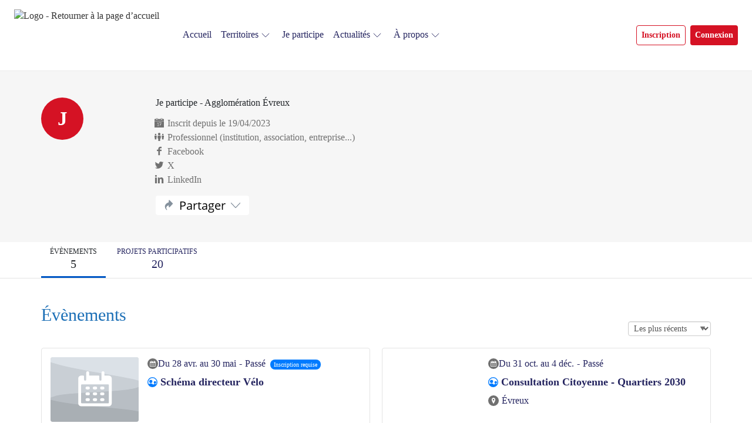

--- FILE ---
content_type: text/html; charset=UTF-8
request_url: https://jeparticipe.epn-agglo.fr/profile/jeparticipeagglomerationevreux/events
body_size: 15666
content:
<!DOCTYPE html>
<html  class="profile-page" prefix="og: http://ogp.me/ns#" lang="fr">
<head>
    <meta charset="utf-8">
    <!--[if IE]> <meta http-equiv="X-UA-Compatible" content="IE=edge" /> <![endif]-->
    <meta name="viewport" content="width=device-width, initial-scale=1">

    <link rel="icon" type="image/png" href="https://jeparticipe.epn-agglo.fr/media/cache/favicon_16/default/0001/01/07e0ae14b0712702f02e2e6ab9f2f7c6e86ffd5d.png" sizes="16x16"><link rel="icon" type="image/png" href="https://jeparticipe.epn-agglo.fr/media/cache/favicon_32/default/0001/01/07e0ae14b0712702f02e2e6ab9f2f7c6e86ffd5d.png" sizes="32x32"><link rel="icon" type="image/png" href="https://jeparticipe.epn-agglo.fr/media/cache/favicon_96/default/0001/01/07e0ae14b0712702f02e2e6ab9f2f7c6e86ffd5d.png" sizes="96x96"><link rel="apple-icon" sizes="57x57" href="https://jeparticipe.epn-agglo.fr/media/cache/favicon_57/default/0001/01/07e0ae14b0712702f02e2e6ab9f2f7c6e86ffd5d.png"/><link rel="apple-icon" sizes="60x60" href="https://jeparticipe.epn-agglo.fr/media/cache/favicon_60/default/0001/01/07e0ae14b0712702f02e2e6ab9f2f7c6e86ffd5d.png"/><link rel="apple-icon" sizes="72x72" href="https://jeparticipe.epn-agglo.fr/media/cache/favicon_72/default/0001/01/07e0ae14b0712702f02e2e6ab9f2f7c6e86ffd5d.png"/><link rel="apple-icon" sizes="76x76" href="https://jeparticipe.epn-agglo.fr/media/cache/favicon_76/default/0001/01/07e0ae14b0712702f02e2e6ab9f2f7c6e86ffd5d.png"/><link rel="apple-icon" sizes="114x114" href="https://jeparticipe.epn-agglo.fr/media/cache/favicon_114/default/0001/01/07e0ae14b0712702f02e2e6ab9f2f7c6e86ffd5d.png"/><link rel="apple-icon" sizes="120x120" href="https://jeparticipe.epn-agglo.fr/media/cache/favicon_120/default/0001/01/07e0ae14b0712702f02e2e6ab9f2f7c6e86ffd5d.png"/><link rel="apple-icon" sizes="144x144" href="https://jeparticipe.epn-agglo.fr/media/cache/favicon_144/default/0001/01/07e0ae14b0712702f02e2e6ab9f2f7c6e86ffd5d.png"/><link rel="apple-icon" sizes="152x152" href="https://jeparticipe.epn-agglo.fr/media/cache/favicon_152/default/0001/01/07e0ae14b0712702f02e2e6ab9f2f7c6e86ffd5d.png"/><link rel="apple-icon" sizes="180x180" href="https://jeparticipe.epn-agglo.fr/media/cache/favicon_180/default/0001/01/07e0ae14b0712702f02e2e6ab9f2f7c6e86ffd5d.png"/><link rel="apple-touch-icon" sizes="180x180" href="https://jeparticipe.epn-agglo.fr/media/cache/favicon_180/default/0001/01/07e0ae14b0712702f02e2e6ab9f2f7c6e86ffd5d.png"><link rel="manifest" href="/manifest.json"><meta name="msapplication-config" content="/browserconfig.xml" />
    <link rel="canonical" href="https://jeparticipe.epn-agglo.fr/profile/jeparticipeagglomerationevreux/events" />

        <meta property="og:type" content="website" />
    <meta property="og:site_name" content="Je participe – Agglomération Évreux"/>
    <meta name="application-name" content="Je participe – Agglomération Évreux">
                <meta property="og:title" content="Profil de Je participe - Agglomération Évreux - user.profile.show.propositions.arguments.title" />
    <meta name="twitter:title" content="Profil de Je participe - Agglomération Évreux - user.profile.show.propositions.arguments.title" />

<meta property="og:url" content="https://jeparticipe.epn-agglo.fr/profile/jeparticipeagglomerationevreux/events" />
<meta name="twitter:url" content="https://jeparticipe.epn-agglo.fr/profile/jeparticipeagglomerationevreux/events" />



<meta property="og:type" content="profile" />



    
<title>    Je participe – Agglomération Évreux - Profil de Je participe - Agglomération Évreux - user.profile.show.propositions.arguments.title
</title>
              <style>
        @font-face {
          font-family: 'cap-collectif';
          font-weight: normal;
          font-style: normal;
          src: url("/fonts/cap-collectif.eot?d10c8da1bfd4906567a4fc687a54dadedbb977ec");
          src: url("/fonts/cap-collectif.eot#iefix?d10c8da1bfd4906567a4fc687a54dadedbb977ec") format('embedded-opentype'),
          url("/fonts/cap-collectif.woff?d10c8da1bfd4906567a4fc687a54dadedbb977ec") format('woff'),
          url("/fonts/cap-collectif.ttf?d10c8da1bfd4906567a4fc687a54dadedbb977ec") format('truetype'),
          url("/fonts/cap-collectif.svg#cap-collectif?d10c8da1bfd4906567a4fc687a54dadedbb977ec") format('svg');
        }
        </style>
        <link href="/css/vendor.css?d10c8da1bfd4906567a4fc687a54dadedbb977ec" rel="stylesheet" media="screen">
        <link href="/css/front.css?d10c8da1bfd4906567a4fc687a54dadedbb977ec" rel="stylesheet" media="screen">
        <link href="/css/print.css?d10c8da1bfd4906567a4fc687a54dadedbb977ec" rel="stylesheet" media="print" type="text/css">
    
        <style>
        .main p { margin-bottom: unset; }

        /* old editor links colours overrides */
        .old-editor a:not(footer .old-editor a, .btn-primary, .btn-secondary, .btn--outline),
        .old-editor .btn.btn-link:not(footer .old-editor .btn.btn-link):not(.btn.btn-primary) {
            color: #0058c5;
        }
        .old-editor a:not(footer .old-editor a, .btn-primary, .btn-secondary, .btn--outline):hover,
        .old-editor .btn.btn-link:not(footer .old-editor .btn.btn-link):not(.btn.btn-primary):hover {
            color: #1d70b7;
        }

        /* ql editor links colours overrides */
        .ql-editor a:not(footer .ql-editor a, .btn-primary, .btn-secondary, .btn--outline),
        .ql-editor .btn.btn-link:not(footer .ql-editor .btn.btn-link):not(.btn.btn-primary) {
            color: #0058c5;
        }
        .ql-editor a:not(footer .ql-editor a, .btn-primary, .btn-secondary, .btn--outline):hover,
        .ql-editor .btn.btn-link:not(footer .ql-editor .btn.btn-link):not(.btn.btn-primary):hover {
            color: #1d70b7;
        }
    </style>

        <!--[if lt IE 9]>
    <script src="https://oss.maxcdn.com/html5shiv/3.7.3/html5shiv.min.js"></script>
    <script src="https://oss.maxcdn.com/respond/1.4.2/respond.min.js"></script>
    <![endif]-->
    






















<style>
    a,
    .btn.btn-link {
        color: #0058c5;
    }
    .externalLinkSvg {
      fill: #0058c5;
    }

    a .proposal__title {
        color: #0058c5;
    }

    a span.badge {
        background-color: #0058c5;
    }

    .select__option button:hover, .select__option button:focus {
        background-color: #d51224;
    }

    a:hover,
    a:focus,
    .opinion .opinion__body .opinion__title a:hover,
    .opinion .opinion__body .opinion__user a:hover,
    .list-group-item__opinion .title a:hover,
    .list-group-item__opinion .author-name:hover,
    .btn.btn-link:hover,
    .btn.btn-link:active,
    .btn.btn-link.active {
        color: #1d70b7;
    }

    a:hover .proposal__title {
        color: #1d70b7;
    }


    .opinion__header .opinion__header__title,
    .opinion__header .opinion__header__back {
        color: black;
    }

    .opinion .opinion__body .opinion__title a,
    .opinion .opinion__body .opinion__user a,
    .list-group-item__opinion .author-name {
        color: #0058c5;
    }

    .dialog__header .dialog__title {
        color: black;
    }

    .navbar--sub .nav li.active a,
    .navbar--sub .nav li.active:hover a {
        border-color: #d51224;
    }

    .navbar--sub .nav li.trash__step.active > div,
    .navbar--sub .nav li.trash__step.active:hover > div {
        border-color: #d51224;
    }


    .status--primary, .custom-primary-bgcolor {
        background-color: #d51224 !important;
    }
    

    @media (max-width: 991px ) {
        .stacked-nav__header, .consultation-plan_close .btn-link {
            background-color: #d51224;
        }
    }

    .nb--highlighted {
        color: #d51224;
    }

    #highlights .carousel-indicators li.active,
    #highlights .carousel-indicators li:hover {
        background-color: #e3e3e3;
    }

    .developers__container .list-group > .list-group-item:hover {
        color: #1d70b7;
    }

    .developers__container .nav-tabs li.active a,
    .developers__container .nav-tabs li.active a:hover {
        border-bottom: 1px solid #0058c5;
    }

    .nav-pills > li + li {
        margin-left: 0;
    }

    .opinion .ranking__nb {
        color: #d51224;
    }

    .read-more-trigger {
        color: #0058c5;
    }

    .read-more-trigger:hover {
        color: #1d70b7;
    }

    .pagination > li > a,
    .pagination > li > a:hover,
    .pagination > li > a:focus,
    .pagination > li > span,
    .pagination > li > span:hover,
    .pagination > li > span:focus {
        color: #d51224;
    }

    .pagination >.active > a,
    .pagination >.active > a:focus,
    .pagination >.active > a:hover,
    .pagination >.active > span,
    .pagination >.active > span:focus,
    .pagination >.active > span:hover {
        background-color: #d51224;
        border-color: #d51224;
        color: #ffffff;
    }

    .dropdown-menu>.active > a,
    .dropdown-menu>.active > a:focus,
    .dropdown-menu>.active > a:hover {
        background-color: #d51224;
    }

    .profile .profile__value a:hover,
    .profile .profile__value.active a,
    .profile .profile__value.active a:hover {
        -moz-box-shadow: 0 -3px 0 #0058c5 inset;
        -webkit-box-shadow: 0 -3px 0 #0058c5 inset;
        box-shadow: 0 -3px 0 #0058c5 inset;
    }

    .tabs__pills .tabs__pill a:hover,
    .tabs__pills .tabs__pill.active a,
    .tabs__pills .tabs__pill.active a:hover {
        -moz-box-shadow: 0 -3px 0 #0058c5 inset;
        -webkit-box-shadow: 0 -3px 0 #0058c5 inset;
        box-shadow: 0 -3px 0 #0058c5 inset;
    }

    .settings__nav.nav-pills > li.active > a,
    .settings__nav.nav-pills > li.active > a:focus,
    .settings__nav.nav-pills > li.active > a:hover {
        color: #ffffff;
        background-color: #1d70b7;
    }

    .btn-primary,
    .btn-primary:not(.btn--outline),
    .btn-primary:not(.btn--outline):hover {
        color: #ffffff;
        background-color: #d51224;
        border-color: #d51224;
    }

    .btn--outline.btn-primary {
        color: #d51224;
        background-color: transparent;
        border-color: #d51224;
    }

    .btn--outline.btn-primary:hover {
        color: #ffffff;
        background-color: #d51224;
        border-color: #ffffff;
    }

    .btn-primary:hover {
        color: #d51224;
        background-color: #ffffff;
        border-color: #d51224;
    }

    .carousel-sidebar .nav > li > a {
        color: #0058c5;
    }

    .carousel-sidebar .nav > li > a:hover {
        color: #1d70b7;
    }
    .carousel-sidebar .nav > li.active > a,
    .carousel-sidebar .nav > li.active:focus > a {
        color: #1d70b7;
        border-left-color: #d51224;
    }

    .btn-primary.active,
    .btn-primary:active,
    .btn-primary:focus,
    .btn-primary:hover,
    .open > .btn-primary.dropdown-toggle {
        background-color: #d51224;
        border-color: #d51224;
        color: #ffffff;
    }

    h1, .h1 { color: #1d70b7;}
    h2, .h2 { color: #1d70b7;}
    h3, .h3 { color: #1d70b7;}
    h4, .h4 { color: inherit;}
    h5, .h5 { color: inherit;}
    h6, .h6 { color: inherit;}

    .main {
        background-color: #ffffff;
        color:#252560;
    }
    .jumbotron--bg-1 {
        background-color: #1d70b7;
        color: #ffffff;
    }

    .jumbotron--bg-1 .btn--outline {
        border-color: #ffffff;
        color: #ffffff;
    }

    .jumbotron--bg-1 .btn--outline:hover,
    .jumbotron--bg-1 .btn--outline:focus,
    .jumbotron--bg-1 .btn--outline:active {
        background-color: #d51224;
        border-color: #d51224;
        color: #ffffff;
    }

    .footer h2 {
        color: #000000;
    }

    .footer {
        background-color: #f8aa31;
    }

    .footer,
    .footer a,
    .footer a:hover,
    .footer a:focus,
    .footer .footer__links .btn-link,
    .footer .footer__body a,
    .footer .social-network li a {
        color: #000000;
        font-size: 16px;
    }

    .jumbotron--bg-1 h1{
        color: #ffffff;
    }

    .footer .footer__links h1,
    .footer .footer__links h2,
    .footer .footer__links h3,
    .footer .footer__links h4,
    .footer .footer__links h5,
    .footer .footer__links,
    .footer .footer__links .btn-link,
    .footer .footer__links ul li,
    .footer .footer__links ul li a,
    .footer .capco-powered a:hover {
        background-color: #1d70b7;
        color: #ffffff;
    }

    body {
        background-color: #1d70b7;
    }

    .section--alt,
    .main .section--custom:nth-of-type(odd) {
        color: #252560;
    }

    .tabs__container .tabs {
        background: #F6F6F6;
    }

    .section--alt,
    .main .section--custom:nth-of-type(odd) {
        background-color: #F6F6F6;
    }

    /* #region links colours */
    .main .section--alt .container a:not(.carousel a):not(.btn-primary, .btn-secondary, .btn--outline, .btn-default),
    .main .section--custom .container a:not(.carousel a):not(.btn-primary, .btn-secondary, .btn--outline, .btn-default, .cap-card-link):not(#links .container a),
    .charter a {
        color: #0058c5;
    }
    .main .section--alt .container a:not(.carousel a):not(.btn-primary, .btn-secondary, .btn--outline, .btn-default):hover,
    .main .section--custom .container a:not(.carousel a):not(.btn-primary, .btn-secondary, .btn--outline, .btn-default):not(#links .container a):hover,
    .charter a:hover {
        color: #1d70b7;
    }
    /* #endregion links colours */

    .avatar, .default-avatar-group, .default-avatar, .default-image {
        background-color: #d51224;
    }

    .default-avatar-svg {
        fill: #d51224;
    }

            .main .section--header {
            color: #ffffff !important;
        }
    
            .main .section--header {
            background-color: #1d70b7 !important;
        }
    
            .section--header h1,
        .section--header h2,
        .section--header h3,
        .section--header h4,
        .section--header h5 {
            color: #ffffff;
        }
        .section--header h2 {
            border-bottom-color: #ffffff;
        }
    
            .bg--project,
        .bg--theme,
        .bg--post {
            background-color: #d51224;
        }
    

    .appendices__item h4 {
        color: #252560
    }

    
    .btn--connection {
        background-color: #252560 !important;
        color: #ffffff !important;
        border-color: #ffffff !important;
    }

    .search__choice-panel .radio label {
        color: #0058c5;
    }

    .search__choice-panel .radio label:hover,
    .search__choice-panel .radio label:focus,
    .search__choice-panel .radio label:active,
    .search__choice-panel .radio label.active {
        color: #1d70b7;
    }

    .home-page .jumbotron h1 {
        color: #ffffff
    }

    .home-page .jumbotron {
        background-color: #252560;
            }

    .proposal-vote__widget {
        border-color: #E7E7E7;
        background-color: #F6F6F6;
    }

    .proposal-vote__widget .widget__counter {
        color: #777777;
        border-right: 1px solid #E7E7E7;
    }

    .proposal-vote__widget .widget__button {
        background-color: #FFFFFF;
        color: #000000;
    }

    .opinion__votes__more__link {
        background-color: #d51224;
        color: #ffffff;
    }

    .badge.badge-primary {
        background-color: #d51224;
        color: #ffffff;
    }

    
    .meta__step__navigation {
        background: #f8aa31;
    }

    body {
        font-family: Poppins;
    }
    h1,
    h2,
    h3,
    h4,
    h5,
    h6,
    .h1,
    .h2,
    .h3,
    .h4,
    .h5,
    .h6 {
        font-family: Poppins;
    }
    
    .platform__title {
        font-family: Poppins !important;
    }
.platform__body {
    font-family: Poppins !important;
}
    
    body h1,
    body h2,
    body h3,
    body h4,
    body h5,
    body h6
    {
        font-family: Poppins;
    }

            @font-face {
            font-family: Poppins;
            src:url("https://jeparticipe.epn-agglo.fr/media/default/0001/01/135a4028540b5c4a9dece9ab5b9ed3dbd5b30347.ttf") format("truetype");
            font-weight: 300;
            font-style: normal;
            font-display: swap;
        }
            @font-face {
            font-family: Poppins;
            src:url("https://jeparticipe.epn-agglo.fr/media/default/0001/01/985e9169e19e85b92af7c61fb4b2151f4217a0e6.ttf") format("truetype");
            font-weight: 400;
            font-style: normal;
            font-display: swap;
        }
            @font-face {
            font-family: Poppins;
            src:url("https://jeparticipe.epn-agglo.fr/media/default/0001/01/1267e21f2e69cce796fa09c9eb3e995a47c3a524.ttf") format("truetype");
            font-weight: 500;
            font-style: normal;
            font-display: swap;
        }
            @font-face {
            font-family: Poppins;
            src:url("https://jeparticipe.epn-agglo.fr/media/default/0001/01/be318d52716ab64768a7dc207bf4a9839dc121fe.ttf") format("truetype");
            font-weight: 600;
            font-style: normal;
            font-display: swap;
        }
            @font-face {
            font-family: Poppins;
            src:url("https://jeparticipe.epn-agglo.fr/media/default/0001/01/acc5b3c9a1df8c0c5d6df92db0358989028db671.ttf") format("truetype");
            font-weight: 700;
            font-style: normal;
            font-display: swap;
        }
    
}

</style>
</head>

<body class="capco_user_profile_show_events">

<div id="app-wrapper">
          
<script type="application/json" id="js-react-on-rails-context">{"serverSide":false,"href":"https:\/\/jeparticipe.epn-agglo.fr\/profile\/jeparticipeagglomerationevreux\/events","location":"\/profile\/jeparticipeagglomerationevreux\/events","scheme":"https","host":"jeparticipe.epn-agglo.fr","port":443,"base":"","pathname":"\/profile\/jeparticipeagglomerationevreux\/events","search":null}</script><script type="application/json" data-js-react-on-rails-store="appStore">{"default":{"themes":[],"images":{"avatar":"","logoUrl":"https:\/\/jeparticipe.epn-agglo.fr\/media\/cache\/default_logo\/default\/0001\/01\/58b9196cba73ca4b8b4866b28be3c23c1bd5d547.png"},"features":{"allow_users_to_propose_events":false,"analytics_page":false,"antivirus":false,"api_sendinblue":false,"blog":true,"calendar":true,"captcha":true,"collect_proposals_by_email":false,"consent_external_communication":false,"consent_internal_communication":true,"consultation_plan":true,"developer_documentation":false,"display_map":true,"display_pictures_in_depository_proposals_list":true,"display_pictures_in_event_list":true,"districts":true,"emailing":true,"emailing_group":true,"emailing_parameters":true,"export":true,"export_legacy_users":false,"external_project":false,"full_proposal_card":false,"graphql_introspection":true,"graphql_query_analytics":false,"helpscout_beacon":true,"http_redirects":true,"import_proposals":false,"indexation":true,"login_cas":false,"login_facebook":false,"login_franceconnect":false,"login_openid":false,"login_saml":false,"mediator":false,"members_list":true,"moderation_comment":false,"multi_consultations":false,"multilangue":false,"new_new_vote_step":false,"new_project_card":true,"new_vote_step":false,"newsletter":true,"noindex_on_profiles":false,"oauth2_switch_user":false,"online_help":false,"organizations":true,"paper_vote":false,"phone_confirmation":false,"privacy_policy":true,"profiles":true,"project_admin":true,"project_trash":true,"projects_form":true,"proposal_revisions":true,"public_api":false,"questionnaire_result":true,"read_more":false,"registration":true,"remind_user_account_confirmation":true,"report_browers_errors_to_sentry":false,"reporting":true,"restrict_connection":true,"restrict_registration_via_email_domain":false,"search":false,"secure_password":true,"sentry_log":true,"server_side_rendering":false,"share_buttons":true,"shield_mode":false,"sso_by_pass_auth":false,"themes":true,"turnstile_captcha":true,"twilio":false,"unstable__new_create_project":true,"user_anonymization_automated":false,"user_type":true,"votes_evolution":false,"votes_min":false,"zipcode_at_register":false},"userTypes":[{"name":"Professionnel (institution, association, entreprise...)","id":"438141a1-c73e-3e1f-a680-1aa3f7d2df54"},{"name":"Habitant","id":"47b73f5e-dd61-3849-b115-b927615bc05b"},{"name":"Elu (institution...)","id":"8e0d593b-be43-3539-aee6-9b3e54f04ae2"}],"parameters":{"login.text.top":null,"login.text.bottom":null,"contact.customcode":null,"contact.metadescription":null,"global.site.organization_name":"\u00c9vreux Portes de Normandie","global.site.communication_from":"de la plateforme Je participe - Agglom\u00e9ration \u00c9vreux","global.site.fullname":"Je participe \u2013 Agglom\u00e9ration \u00c9vreux","snalytical-tracking-scripts-on-all-pages":null,"ad-scripts-on-all-pages":null,"cookies-list":"<h3>Cookies internes n\u00e9cessaires au site pour fonctionner <\/h3>\n<table>\n    <thead>\n        <tr style=\"text-align:center;\">\n            <th style=\"border:solid 1px black;\" colspan=\"1\" rowspan=\"1\">\n                <p><strong>Nom du cookie<\/strong><\/p>\n            <\/th>\n            <th style=\"border:solid 1px black;\" colspan=\"1\" rowspan=\"1\">\n                <p><strong>Finalit\u00e9<\/strong><\/p>\n            <\/th>\n            <th style=\"border:solid 1px black;\" colspan=\"1\" rowspan=\"1\">\n                <p><strong>Dur\u00e9e de conservation<\/strong><\/p>\n            <\/th>\n        <\/tr>\n    <\/thead>\n    <tbody>\n        <tr>\n            <td style=\"border:solid 1px black;\" colspan=\"1\" rowspan=\"1\">\n                <p>PHPSESSID<\/p>\n            <\/td>\n            <td style=\"border:solid 1px black;\" colspan=\"1\" rowspan=\"1\">\n                <p>Utilis\u00e9 par Cap-collectif pour garantir la session de l\u00b4utilisateur<\/p>\n            <\/td>\n            <td style=\"border:solid 1px black;\" colspan=\"1\" rowspan=\"1\">\n                <p>Session<\/p>\n            <\/td>\n        <\/tr>\n        <tr>\n            <td style=\"border:solid 1px black;\" colspan=\"1\" rowspan=\"1\">\n                <p>hasFullConsent<\/p>\n            <\/td>\n            <td style=\"border:solid 1px black;\" colspan=\"1\" rowspan=\"1\">\n                <p>Utilis\u00e9 par Cap-collectif  pour sauvegarder les choix de consentement des cookies tiers.<\/p>\n            <\/td>\n            <td style=\"border:solid 1px black;\" colspan=\"1\" rowspan=\"1\">\n                <p>13 mois<\/p>\n            <\/td>\n        <\/tr>\n    <\/tbody>\n<\/table>\n<h3>Cookies de mesure d\u00b4 audience<\/h3>\n<p>Les outils de mesures d\u00b4audience sont d\u00e9ploy\u00e9s afin d\u00b4obtenir des informations sur la navigation des visiteurs. Ils permettent notamment de comprendre comment les utilisateurs arrivent sur un site et de reconstituer leur parcours.<\/p>\n<p>URL du site utilise l\u00b4 outil de mesure d\u00b4 audience <a href=\"https:\/\/www.google.com\/url?q=https:\/\/www.google.fr\/analytics\/terms\/fr.html&sa=D&ust=1555580197522000\">Google Analytics<\/a>.<\/p>\n<table>\n    <thead>\n        <tr style=\"text-align:center;\">\n            <th style=\"border:solid 1px black;\" colspan=\"1\" rowspan=\"1\">\n                <p><strong>Nom du cookie<\/strong><\/p>\n            <\/th>\n            <th style=\"border:solid 1px black;\" colspan=\"1\" rowspan=\"1\">\n                <p><strong>Finalit\u00e9<\/strong><\/p>\n            <\/th>\n            <th style=\"border:solid 1px black;\" colspan=\"1\" rowspan=\"1\">\n                <p><strong>Dur\u00e9e de conservation<\/strong><\/p>\n            <\/th>\n        <\/tr>\n    <\/thead>\n    <tbody>\n        <tr>\n            <td style=\"border:solid 1px black;\" colspan=\"1\" rowspan=\"1\">\n                <p>_ga<\/p>\n            <\/td>\n            <td style=\"border:solid 1px black;\" colspan=\"1\" rowspan=\"1\">\n                <p>Enregistre un identifiant unique utilis\u00e9 pour g\u00e9n\u00e9rer des donn\u00e9es statistiques sur la fa\u00e7on dont le visiteur utilise le site.<\/p>\n            <\/td>\n            <td style=\"border:solid 1px black;\" colspan=\"1\" rowspan=\"1\">\n                <p>13 mois<\/p>\n            <\/td>\n        <\/tr>\n        <tr>\n            <td style=\"border:solid 1px black;\" colspan=\"1\" rowspan=\"1\">\n                <p>_gat<\/p>\n            <\/td>\n            <td style=\"border:solid 1px black;\" colspan=\"1\" rowspan=\"1\">\n                <p>Ce cookie est utilis\u00e9 pour surveiller le taux de requ\u00eates vers les serveurs de Google Analytics.<\/p>\n            <\/td>\n            <td style=\"border:solid 1px black;\" colspan=\"1\" rowspan=\"1\">\n                <p>10 mn<\/p>\n            <\/td>\n        <\/tr>\n        <tr>\n            <td style=\"border:solid 1px black;\" colspan=\"1\" rowspan=\"1\">\n                <p>_gid<\/p>\n            <\/td>\n            <td style=\"border:solid 1px black;\" colspan=\"1\" rowspan=\"1\">\n                <p>Ce cookie stocke et met \u00e0 jour une valeur unique pour chaque page visit\u00e9e.<\/p>\n            <\/td>\n            <td style=\"border:solid 1px black;\" colspan=\"1\" rowspan=\"1\">\n                <p>24h<\/p>\n            <\/td>\n        <\/tr>\n    <\/tbody>\n<\/table>\n<h3>Cookies de communication personnalis\u00e9e<\/h3>\n<p>Les cookies de communication personnalis\u00e9e sont utilis\u00e9s pour effectuer le suivi des visiteurs et ainsi proposer les messages de communication de la plateforme  sur les autres sites internet et\/ou applications qu\u00b4ils consultent.<\/p>\n<p>URL du site utilise l\u2018outil <a href=\"https:\/\/www.google.com\/url?q=https:\/\/marketingplatform.google.com\/intl\/fr_ALL\/about\/&sa=D&ust=1555580197525000\">Google Marketing Platform<\/a>.<\/p>\n<table>\n    <thead>\n        <tr style=\"text-align:center;\">\n            <th style=\"border:solid 1px black;\" colspan=\"1\" rowspan=\"1\">\n                <p><strong>Nom du cookie<\/strong><\/p>\n            <\/th>\n            <th style=\"border:solid 1px black;\" colspan=\"1\" rowspan=\"1\">\n                <p><strong>Finalit\u00e9<\/strong><\/p>\n            <\/th>\n            <th style=\"border:solid 1px black;\" colspan=\"1\" rowspan=\"1\">\n                <p><strong>Dur\u00e9e de conservation<\/strong><\/p>\n            <\/th>\n        <\/tr>\n    <\/thead>\n    <tbody>\n        <tr>\n            <td style=\"border:solid 1px black;\" colspan=\"1\" rowspan=\"1\">\n                <p>IDE<\/p>\n            <\/td>\n            <td style=\"border:solid 1px black;\" colspan=\"1\" rowspan=\"1\">\n                <p>Utilis\u00e9 par Google Marketing Platform pour enregistrer et signaler les actions de l\u00b4 utilisateur du site apr\u00e8s qu\u00b4 il ait vu ou cliqu\u00e9 sur un message de communication de la plateforme afin de mesurer l\u00b4 efficacit\u00e9 et pr\u00e9senter des messages de communication adapt\u00e9s \u00e0 l\u00b4 utilisateur.<\/p>\n            <\/td>\n            <td style=\"border:solid 1px black;\" colspan=\"1\" rowspan=\"1\">\n                <p>13 mois<\/p>\n            <\/td>\n        <\/tr>\n        <tr>\n            <td style=\"border:solid 1px black;\" colspan=\"1\" rowspan=\"1\">\n                <p>DSID<\/p>\n            <\/td>\n            <td style=\"border:solid 1px black;\" colspan=\"1\" rowspan=\"1\">\n                <p>Utilis\u00e9 par  Google Marketing Platform  afin de suivre votre activit\u00e9 multi-appareils.<\/p>\n            <\/td>\n            <td style=\"border:solid 1px black;\" colspan=\"1\" rowspan=\"1\">\n                <p>13 mois<\/p>\n            <\/td>\n        <\/tr>\n    <\/tbody>\n<\/table>","privacy-policy":"<p>\u00a0<\/p>\r\n\r\n<div style=\"font-variant-numeric:normal; font-variant-east-asian:normal; vertical-align:baseline; white-space:pre-wrap;\">\r\n<p style=\"margin-top:0pt; margin-bottom:0pt; text-align:center;\"><span style=\"font-size:14px;\">Derni\u00e8re mise \u00e0 jour : 26\/05\/2023<\/span><\/p>\r\n\r\n<p style=\"margin-top: 0pt; margin-bottom: 0pt; text-align: center;\"><br \/>\r\nBienvenue sur <a href=\"http:\/\/jeparticipe.agglomeration-evreux.fr\" target=\"_blank\">jeparticipe.epn-agglo.fr<\/a>.<br \/>\r\n<strong>Le responsable de traitement de vos donn\u00e9es personnelles est Guy LEFRAND<\/strong> (ci-apr\u00e8s \u00ab <strong>nous<\/strong> \u00bb).<br \/>\r\nAdresse postale : <strong>9 Rue Voltaire, 27000 \u00c9vreux<\/strong><br \/>\r\nAdresse mail : <a href=\"mailto:cabmaire@evreux.fr\">cabmaire@evreux.fr<\/a><br \/>\r\n<a href=\"https:\/\/evreux.cap-collectif.com\/legal\" target=\"_blank\">Voir les mentions l\u00e9gales<\/a><\/p>\r\n\r\n<p>\u00a0<\/p>\r\n\r\n<p style=\"text-align: justify;\">Dans le cadre de <a href=\"http:\/\/jeparticipe.agglomeration-evreux.fr\" target=\"_blank\">jeparticipe.epn-agglo.fr<\/a>, vous nous transmettez des informations en vous inscrivant, en participant \u00e0 des projets participatifs et en communiquant avec nous. Les champs obligatoires sont indiqu\u00e9s comme tels dans les formulaires. Nous nous engageons \u00e0 ce que la collecte et le traitement de vos donn\u00e9es soient effectu\u00e9s de mani\u00e8re licite, loyale et transparente, conform\u00e9ment au <a href=\"https:\/\/www.cnil.fr\/fr\/reglement-europeen-protection-donnees\" target=\"_blank\">R\u00e8glement europ\u00e9en g\u00e9n\u00e9ral sur la protection des donn\u00e9es<\/a> (\u00ab RGPD \u00bb) et \u00e0 la <a href=\"https:\/\/www.cnil.fr\/fr\/la-loi-informatique-et-libertes\" target=\"_blank\">Loi informatiques et Libert\u00e9s de 1978 modifi\u00e9e<\/a> (\u00ab LIL \u00bb).<br \/>\r\nCette collecte d\u2019information se limite au n\u00e9cessaire, conform\u00e9ment au principe de minimisation des donn\u00e9es. Les d\u00e9finitions fournies \u00e0 <a href=\"https:\/\/www.cnil.fr\/fr\/reglement-europeen-protection-donnees\/chapitre1#Article4\" target=\"_blank\">l\u2019article 4 du RGPD<\/a> sont applicables aux pr\u00e9sentes. En cas de mise \u00e0 jour, nous n\u2019abaisserons pas le niveau de confidentialit\u00e9 de mani\u00e8re substantielle sans l'information pr\u00e9alable des personnes concern\u00e9es.\u00a0<br \/>\r\nPar la pr\u00e9sente, nous nous efforcerons de r\u00e9pondre en toute transparence aux questions suivantes : Quelles cat\u00e9gories de donn\u00e9es personnelles traitons-nous ? Dans quels buts ? Sur quelles bases l\u00e9gales ? Quels sont vos droits ? Comment les exercer ? Pendant combien de temps les donn\u00e9es sont-elles conserv\u00e9es ? Vous trouverez \u00e9galement nos engagements en mati\u00e8re de sous-traitance, de transferts, de communication \u00e0 des tiers et en cas de faille de s\u00e9curit\u00e9.\u00a0<br \/>\r\nPour toute pr\u00e9cision ou r\u00e9clamation, n\u2019h\u00e9sitez pas \u00e0 nous contacter.\u00a0<br \/>\r\n<strong>Avertissements. Si vous d\u00e9cidez de publier des donn\u00e9es relevant de votre vie priv\u00e9e ou sensibles <\/strong>(opinion politiques et philosophiques, appartenance syndicale, information sur votre sant\u00e9, orientation sexuelle, convictions religieuses\u2026) \u00e0 votre initiative ou d\u00e9duites via vos votes, contributions, arguments, commentaires et prises de position de quelque nature que ce soit sur la Plateforme rattach\u00e9e \u00e0 votre profil, vous devez \u00eatre vigilants car celle-ci seront visibles. Nous vous rappelons que les traitements portant sur des donn\u00e9es \u00e0 caract\u00e8re personnel rendues publiques par la personne concern\u00e9e ne sont pas soumis \u00e0 l\u2019interdiction de principe au traitement de donn\u00e9es sensibles par la loi (Art. 8, II, 4\u00b0 de la loi Informatiques et Libert\u00e9s de 1978).<\/p>\r\n\r\n<h1 style=\"text-align: justify;\"><span style=\"font-size:16px;\"><strong>QUELLES DONN\u00c9ES PERSONNELLES COLLECTONS-NOUS SUR LA PLATEFORME ?\u00a0<\/strong><\/span><\/h1>\r\n\r\n<p style=\"text-align: justify;\"><strong>Donn\u00e9es d\u2019inscription et informations requises pour participer.<\/strong> Pour vous inscrire, nous vous demandons de fournir un nom ou un pseudonyme, une adresse \u00e9lectronique, et de cr\u00e9er un mot de passe. Pour vous inscrire, il vous sera enfin demand\u00e9 de cocher que vous n\u2019\u00eates pas un robot (technologie reCaptcha).<br \/>\r\n<strong>Donn\u00e9es du profil public.<\/strong> Votre nom \/ pseudonyme choisi au moment de l\u2019inscription sera visible sur la Plateforme et sur la page de pr\u00e9sentation de votre profil, que vous pouvez enrichir. Pour \u00e9diter et personnaliser votre profil, et uniquement si vous le souhaitez, vous pouvez ajouter une photo de profil, une biographie, votre localisation, votre site web et les liens vers vos profils sur les r\u00e9seaux sociaux.\u00a0<br \/>\r\n<strong>Contributions. <\/strong>Vous pouvez participer \u00e0 la vie de la Plateforme en publiant des contributions. Ces contributions permettent de conna\u00eetre la position des personnes inscrites sur la Plateforme. Leur contenu, date et heure sont rendus publiques \u2013 sauf mention contraire \u2013 et sont rattach\u00e9s \u00e0 votre profil.<br \/>\r\n<strong>Journaux de connexion.<\/strong> Des donn\u00e9es d'utilisation (adresses IP, logs de connexion et d\u2019utilisation) sont collect\u00e9es automatiquement sur la Plateforme.<br \/>\r\n<strong>Cookies.<\/strong> Voir notre <a href=\"https:\/\/evreux.cap-collectif.com\/cookies-page\" target=\"_blank\">Politique des cookies<\/a>.<\/p>\r\n\r\n<h1 style=\"text-align: justify;\"><span style=\"font-size:16px;\"><strong>DANS QUELS BUTS CES DONN\u00c9ES SONT-ELLES COLLECT\u00c9ES ?\u00a0<\/strong><\/span><\/h1>\r\n\r\n<p style=\"text-align: justify;\"><strong>Les donn\u00e9es personnelles collect\u00e9es ont pour finalit\u00e9 la gestion de la participation et l\u2019analyse quantitative et qualitative des contributions dans le cadre de <a href=\"http:\/\/jeparticipe.agglomeration-evreux.fr\" style=\"box-sizing: border-box; color: rgb(7, 130, 193); font-family: sans-serif, Arial, Verdana, \"Trebuchet MS\"; font-size: 13px; text-align: center; white-space: pre-wrap; background-color: rgb(255, 255, 255);\" target=\"_blank\">jeparticipe.epn-agglo.fr<\/a>.<\/strong><br \/>\r\nLes donn\u00e9es d\u2019inscription confi\u00e9es nous permettent d\u2019assurer la gestion de votre compte sur la Plateforme, des proc\u00e9dures d\u2019authentification, de mot de passe oubli\u00e9, mais aussi de traiter vos \u00e9ventuelles demandes.<br \/>\r\nVotre adresse \u00e9lectronique devra notamment \u00eatre confirm\u00e9e pour finaliser l\u2019inscription et ne sera pas rendue publique. Si vous en formulez le souhait, nous vous adresserons \u00e9galement notre newsletter.<br \/>\r\nL\u2019outil Captcha prot\u00e8ge la Plateforme contre l\u2019inscription en masse de fa\u00e7on automatis\u00e9.<\/p>\r\n\r\n<h1 style=\"text-align: justify;\"><span style=\"font-size:16px;\"><strong>PENDANT COMBIEN DE TEMPS VOS DONN\u00c9ES SONT-ELLES CONSERV\u00c9ES ?\u00a0<\/strong><\/span><\/h1>\r\n\r\n<p style=\"text-align: justify;\">Les donn\u00e9es identifiantes sont conserv\u00e9es pendant toute la dur\u00e9e de l\u2019inscription \u00e0 la Plateforme et jusqu\u2019\u00e0 ce que vous supprimiez votre compte ou que la Plateforme ne soit plus en ligne.\u00a0<br \/>\r\nNous avons \u00e9galement des obligations de conservation des donn\u00e9es de connexion conform\u00e9ment <a href=\"https:\/\/www.legifrance.gouv.fr\/loda\/id\/JORFTEXT000023646013\" target=\"_blank\">au d\u00e9cret n\u00b0 2011-219 du 25 f\u00e9vrier 2011 relatif \u00e0 la conservation et \u00e0 la communication des donn\u00e9es permettant d'identifier toute personne ayant contribu\u00e9 \u00e0 la cr\u00e9ation d'un contenu mis en ligne<\/a>.<br \/>\r\n<strong>Attention, il ne sera plus possible de modifier vos contributions \u00e0 l\u2019issue de la phase de participation.<\/strong> Si vous supprimez votre compte, vos contributions appara\u00eetront sous le pseudonyme \u00ab <em>utilisateur supprim\u00e9<\/em> \u00bb. A l\u2019issue des phases de consultations, si la Plateforme est toujours en ligne, vous avez ainsi la possibilit\u00e9 de supprimer les donn\u00e9es identifiantes \u00e0 tout moment.<br \/>\r\nVotre email pourra \u00eatre conserv\u00e9 pour vous proposer toute information sur <a href=\"http:\/\/jeparticipe.agglomeration-evreux.fr\" style=\"box-sizing: border-box; color: rgb(7, 130, 193); font-family: sans-serif, Arial, Verdana, \"Trebuchet MS\"; font-size: 13px; text-align: center; white-space: pre-wrap; background-color: rgb(255, 255, 255);\" target=\"_blank\">jeparticipe.epn-agglo.fr<\/a> pendant 3 mois \u00e0 compter de la fermeture de la Plateforme. Un lien de d\u00e9sinscription vous sera propos\u00e9 dans toute communication.<br \/>\r\nAu-del\u00e0 de ces dur\u00e9es, vous \u00eates inform\u00e9 que les donn\u00e9es personnelles que nous collectons pourront \u00eatre anonymis\u00e9es et conserv\u00e9es \u00e0 des fins statistiques. Sinon, elles feront l\u2019objet d\u2019une suppression d\u00e9finitive. Nous pouvons publier, divulguer et utiliser les informations agr\u00e9g\u00e9es (informations combin\u00e9es de telle sorte que personne ne puisse plus \u00eatre identifi\u00e9 ou mentionn\u00e9) et les informations non personnelles \u00e0 des fins d'analyse de la participation sur la Plateforme et pour justifier des d\u00e9cisions que nous pourrions prendre \u00e0 l\u2019issue des phases de participation \u00e0 un projet donn\u00e9.<br \/>\r\nSi vous souhaitez conserver la trace de l\u2019ensemble des informations et contributions que vous avez publi\u00e9 sur la Plateforme, vous pouvez demander une copie t\u00e9l\u00e9chargeable de ces derni\u00e8res sous forme de tableau, dans l\u2019onglet \u00ab Donn\u00e9es \u00bb des param\u00e8tres, en cliquant sur \u00ab Export \u00bb.<\/p>\r\n\r\n<h1 style=\"text-align: justify;\"><span style=\"font-size:16px;\"><strong>QUELS SONT VOS DROITS ? COMMENT LES EXERCER ?<\/strong><\/span><\/h1>\r\n\r\n<p style=\"text-align: justify;\"><strong>La Plateforme est con\u00e7ue pour vous permettre de g\u00e9rer directement vos donn\u00e9es personnelles.\u00a0<\/strong><br \/>\r\nPar d\u00e9faut, <strong>votre profil public n\u2019est pas r\u00e9f\u00e9renc\u00e9 par les moteurs de recherche.<\/strong> Si vous souhaitez modifier cette configuration, vous pouvez le faire depuis les param\u00e8tres de votre compte (case \u00e0 cocher dans l'onglet \u00ab profil \u00bb des param\u00e8tres du compte).<br \/>\r\n<strong>Si vous ne souhaitez pas \u00eatre identifiable<\/strong> nous vous recommandons de participer sous un pseudonyme, de ne pas afficher votre visage en photo de profil, ni de fournir des liens vers vos comptes personnels sur les r\u00e9seaux sociaux ou tout \u00e9l\u00e9ment qui permettrait de vous identifier directement ou indirectement. Enfin, nous vous rappelons que vos codes d\u2019acc\u00e8s \u00e0 cette plateforme sont personnels, uniques, confidentiels, incessibles et intransmissibles. Ils ne sauraient \u00eatre partag\u00e9s, c\u00e9d\u00e9s, revendus, ou retransmis.<br \/>\r\nDans les limites pr\u00e9vues par la loi, vous pouvez acc\u00e9der et obtenir copie des donn\u00e9es vous concernant, vous opposer au traitement de ces donn\u00e9es, les faire rectifier ou les faire effacer. Un lien de d\u00e9sinscription vous sera propos\u00e9 dans toute communication n\u2019ayant pas un caract\u00e8re purement administratif. Vous disposez \u00e9galement d'un droit \u00e0 la limitation du traitement de vos donn\u00e9es.<br \/>\r\nLes demandes d\u2019exercice de vos droits peuvent \u00eatre adress\u00e9es au responsable de traitement par voie postale (D.S.I. 15, rue Saint Louis 27000 EVREUX) ou par voie \u00e9lectronique \u00e0 dpd@epn-agglo.fr.\u00a0<br \/>\r\nNotre d\u00e9l\u00e9gu\u00e9 \u00e0 la protection des donn\u00e9es personnelles est joignable par voie postale (Jean-Bernard GUEROULT 15, rue Saint Louis 27000 EVREUX) ou par voie \u00e9lectronique \u00e0 (dpd@epn-agglo.fr).<br \/>\r\nSi vous estimez apr\u00e8s nous avoir contact\u00e9 que les droits sur vos donn\u00e9es n\u2019ont pas \u00e9t\u00e9 respect\u00e9s, vous pouvez introduire une r\u00e9clamation aupr\u00e8s de la CNIL.<br \/>\r\n<a href=\"https:\/\/www.cnil.fr\/fr\/les-droits-pour-maitriser-vos-donnees-personnelles\" target=\"_blank\">Voir le site de la CNIL pour plus d\u2019informations sur vos droits<\/a>.<\/p>\r\n\r\n<h1 style=\"text-align: justify;\"><span style=\"font-size:16px;\"><strong>NOS ENGAGEMENTS EN MATI\u00c8RE DE SOUS-TRAITANCE, COMMUNICATION ET TRANSFERTS DE DONN\u00c9ES<\/strong><\/span><\/h1>\r\n\r\n<p style=\"text-align: justify;\"><strong>Vos donn\u00e9es nominatives sont \u00e0 usage interne, elles sont strictement confidentielles et ne peuvent \u00eatre divulgu\u00e9es \u00e0 des tiers, sauf en cas d\u2019accord expr\u00e8s ou si vous avez d\u00e9cid\u00e9 de les rendre publiques.\u00a0<\/strong><br \/>\r\nEn cas de communication de vos donn\u00e9es personnelles \u00e0 un tiers, quelle que soit sa qualit\u00e9, nous nous assurerons pr\u00e9alablement que ce dernier est tenu d'appliquer des conditions de confidentialit\u00e9 identiques aux n\u00f4tres.<br \/>\r\nNous nous engageons \u00e0 (i) ce que tout sous-traitant, dont Cap Collectif propulsant la Plateforme pr\u00e9sente des garanties contractuelles suffisantes et appropri\u00e9es pour respecter vos droits, afin que le traitement r\u00e9ponde aux exigences du RGPD et (ii) \u00e0 respecter les dispositions du RGPD applicables aux transferts des donn\u00e9es.<br \/>\r\nSur la base de nos obligations l\u00e9gales, vos donn\u00e9es personnelles pourront \u00eatre divulgu\u00e9es en application d'une loi, d'un r\u00e8glement ou en vertu d'une d\u00e9cision d'une autorit\u00e9 r\u00e9glementaire ou judiciaire comp\u00e9tente.\u00a0<\/p>\r\n\r\n<h1 style=\"text-align: justify;\"><span style=\"font-size:16px;\"><strong>INDICATIONS EN CAS DE VIOLATION DE DONN\u00c9ES<\/strong><\/span><\/h1>\r\n\r\n<p style=\"text-align: justify;\">Nous nous engageons \u00e0 mettre en \u0153uvre toutes les mesures techniques et organisationnelles appropri\u00e9es gr\u00e2ce \u00e0 des moyens de s\u00e9curisation physiques et logistiques permettant de garantir un niveau de s\u00e9curit\u00e9 adapt\u00e9 au regard des risques d'acc\u00e8s accidentels, non autoris\u00e9s ou ill\u00e9gaux, de divulgation, d'alt\u00e9ration, de perte ou encore de destruction des donn\u00e9es personnelles vous concernant.<br \/>\r\nDans l'\u00e9ventualit\u00e9 o\u00f9 nous prendrions connaissance d'un acc\u00e8s ill\u00e9gal aux donn\u00e9es personnelles vous concernant, stock\u00e9es sur nos serveurs ou ceux de nos prestataires, ou d'un acc\u00e8s non autoris\u00e9 ayant pour cons\u00e9quence la r\u00e9alisation des risques identifi\u00e9s ci-dessus, nous nous engageons \u00e0 :<br \/>\r\nVous notifier l'incident dans les plus brefs d\u00e9lais si cela est susceptible d'engendrer un risque \u00e9lev\u00e9 pour vos droits et libert\u00e9s ;<br \/>\r\nExaminer les causes de l'incident ;<br \/>\r\nPrendre les mesures n\u00e9cessaires dans la limite du raisonnable afin d'amoindrir les effets n\u00e9gatifs et pr\u00e9judices pouvant r\u00e9sulter dudit incident.<\/p>\r\n\r\n<p style=\"text-align: justify;\">En aucun cas les engagements d\u00e9finis au point ci-dessus ne peuvent \u00eatre assimil\u00e9s \u00e0 une quelconque reconnaissance de faute ou de responsabilit\u00e9 quant \u00e0 la survenance de l'incident en question.<\/p>\r\n\r\n<p style=\"text-align: justify;\">\u00a0<\/p>\r\n<\/div>","charter.body":"<p dir=\"ltr\" style=\"line-height:1.38;margin-top:0pt;margin-bottom:9pt;\"><span style=\"vertical-align:baseline;\"><\/span><\/p>\r\n\r\n<p style=\"text-align: justify;\"><span style=\"font-size:16px;\">Toute personne peut s\u2019exprimer librement sur la plateforme sous r\u00e9serve de respecter la pr\u00e9sente charte.<\/span><\/p>\r\n\r\n<p style=\"text-align: justify;\"><span style=\"font-size:16px;\"><br \/>\r\n<strong>En m\u2019inscrivant sur la plateforme :<\/strong><\/span><br \/>\r\n\u00a0<\/p>\r\n\r\n<p style=\"text-align: justify;\"><span style=\"font-size:16px;\"><\/span><\/p>\r\n\r\n<ul>\r\n\t<li style=\"text-align: justify;\"><span style=\"font-size:16px;\">J\u2019adh\u00e8re \u00e0 la d\u00e9marche de participation : je cherche \u00e0 am\u00e9liorer les id\u00e9es, projets et propositions formul\u00e9es, en donnant mon avis et\/ou en proposant moi-m\u00eame de nouvelles solutions,<\/span><\/li>\r\n\t<li style=\"text-align: justify;\"><span style=\"font-size:16px;\">J\u2019atteste de ma pleine et enti\u00e8re adh\u00e9sion aux valeurs et aux r\u00e8gles du d\u00e9bat d\u00e9mocratique.<\/span><\/li>\r\n<\/ul>\r\n\r\n<p style=\"text-align: justify;\"><span style=\"font-size:16px;\"><br \/>\r\n<strong>En cons\u00e9quence, je m'engage en tant que participant :<\/strong><\/span><br \/>\r\n\u00a0<\/p>\r\n\r\n<ul>\r\n\t<li style=\"text-align: justify;\"><span style=\"font-size:16px;\">\u00c0 ne publier aucune information volontairement erron\u00e9e, tronqu\u00e9e ou hors sujet ;<\/span><\/li>\r\n\t<li style=\"text-align: justify;\"><span style=\"font-size:16px;\">\u00c0 reconna\u00eetre \u00e0 chacun le droit d'avoir une opinion diff\u00e9rente de la mienne et \u00e0 la respecter ;<\/span><\/li>\r\n\t<li style=\"text-align: justify;\"><span style=\"font-size:16px;\">\u00c0 n'exprimer, diffuser ou partager aucun contenu offensant ou contraire \u00e0 la loi ;<\/span><\/li>\r\n\t<li style=\"text-align: justify;\"><span style=\"font-size:16px;\">\u00c0 signaler aux mod\u00e9rateurs tous les contenus en infraction avec la pr\u00e9sente Charte.<\/span><\/li>\r\n<\/ul>\r\n\r\n<p style=\"text-align: justify;\"><span style=\"font-size:16px;\">\u00a0<br \/>\r\n<strong>Les contributions dont le comportement est contraire \u00e0 cette Charte sont susceptibles d'\u00eatre mod\u00e9r\u00e9es ou supprim\u00e9es sans pr\u00e9avis. L'\u00e9quipe de mod\u00e9ration se r\u00e9serve donc le droit de supprimer :<\/strong><\/span><br \/>\r\n\u00a0<\/p>\r\n\r\n<ul>\r\n\t<li style=\"text-align: justify;\"><span style=\"font-size:16px;\">Les messages \u00e0 vocation publicitaire, promotionnelle ou commerciale ;<\/span><\/li>\r\n\t<li style=\"text-align: justify;\"><span style=\"font-size:16px;\">Les contributions pros\u00e9lytes (politique, sectaire, religieuse, sexuelle, etc.) - sont consid\u00e9r\u00e9es comme pros\u00e9lytes les contributions qui invitent \u00e0 un acte de mobilisation (signer une p\u00e9tition, participer \u00e0 une manifestation, etc.) ou qui ont pour vocation de susciter l'adh\u00e9sion ;<\/span><\/li>\r\n\t<li style=\"text-align: justify;\"><span style=\"font-size:16px;\">Les contributions portant atteinte \u00e0 autrui, c'est-\u00e0-dire attaquant une personne ou un groupe de personnes en raison de leurs caract\u00e9ristiques propres ;<\/span><\/li>\r\n\t<li style=\"text-align: justify;\"><span style=\"font-size:16px;\">Les contributions dont le propos est injurieux, grossier, diffamatoire, irrespectueux, agressif, violent, raciste, x\u00e9nophobe, homophobe ou faisant l'apologie des crimes de guerre ;<\/span><\/li>\r\n\t<li style=\"text-align: justify;\"><span style=\"font-size:16px;\">Les contributions renvoyant des sites internet ou des contenus dont la teneur ne respecterait pas la pr\u00e9sente charte.\u00a0<\/span><\/li>\r\n<\/ul>\r\n\r\n<p style=\"text-align: justify;\"><span style=\"font-size:16px;\"><\/span><\/p>\r\n\r\n<p style=\"text-align: justify;\"><span style=\"font-size:16px;\"><br \/>\r\nChaque personne peut contribuer tant qu'elle s'engage \u00e0 respecter au pr\u00e9alable les r\u00e8gles de la Charte. En cas de violation grave ou r\u00e9p\u00e9t\u00e9e de la Charte, l'utilisateur est passible de voir son compte suspendu ou supprim\u00e9.<\/span><\/p>\r\n\r\n<p dir=\"ltr\" style=\"line-height:1.38;margin-top:0pt;margin-bottom:9pt;\"><span style=\"vertical-align:baseline;\"><\/span><span style=\"vertical-align:baseline;\"><\/span><\/p>","events.map.country":"FR","admin.mail.notifications.receive_address":"jeparticipe@epn-agglo.fr","signin.cgu.name":"la charte","signin.cgu.link":"\/pages\/charte","color.main_menu.bg":"#ffffff","color.main_menu.bg_active":"#1d70b7","color.main_menu.text":"#252560","color.main_menu.text_hover":"#ffffff","color.main_menu.text_active":"#ffffff","color.btn.primary.bg":"#d51224","color.btn.primary.text":"#ffffff","color.btn.ghost.base":"#d51224","color.btn.ghost.hover":"#ffffff","color.section.bg":"#F6F6F6","color.body.bg":"#ffffff","color.votes_bar.bg":"#F6F6F6","color.votes_bar.text":"#777777","color.votes_bar.border":"#E7E7E7","color.votes_bar.btn.bg":"#FFFFFF","color.votes_bar.btn.text":"#000000","color.link.default":"#0058c5","color.link.hover":"#1d70b7"},"ssoList":[],"instanceName":"evreux"},"user":{"registration_form":{"bottomTextDisplayed":false,"bottomText":"","topTextDisplayed":false,"topText":"","domains":[]},"user":null},"project":{"showConsultationPlanById":[],"selectedActiveItems":[],"currentProjectStepById":null,"currentProjectById":null,"limit":null,"orderBy":null,"term":null,"type":null,"theme":null,"archived":null}}</script>
                <script type="application/json" class="js-react-on-rails-component" data-component-name="NavbarApp" data-dom-id="sfreact-reactRenderer6970a6ace3d5e9.65754670">{"currentRouteName":"capco_user_profile_show_events","currentRouteParams":{"redirectionio_response":null,"_route":"capco_user_profile_show_events","_feature_flags":"profiles","_controller":"Capco\\UserBundle\\Controller\\ProfileController::showEventsAction","_locale":"fr-FR","slug":"jeparticipeagglomerationevreux","_route_params":{"_feature_flags":"profiles","_locale":"fr-FR","slug":"jeparticipeagglomerationevreux"},"_firewall_context":"security.firewall.map.context.main","_security_firewall_run":"_security_main","_template":{},"user":{"registeredEvent":null}},"preferredLanguage":"fr-FR","currentLanguage":"fr-FR","localeChoiceTranslations":[],"languageList":[],"home":"https:\/\/jeparticipe.epn-agglo.fr\/","logo":"https:\/\/jeparticipe.epn-agglo.fr\/media\/cache\/default_logo\/default\/0001\/01\/58b9196cba73ca4b8b4866b28be3c23c1bd5d547.png","items":[{"id":11,"title":"Accueil","link":"\/","hasEnabledFeature":true,"children":[],"active":false},{"id":16,"title":"Territoires","link":"","hasEnabledFeature":true,"children":[{"id":17,"title":"L'Agglom\u00e9ration \u00c9vreux Portes de Normandie","link":"\/pages\/lagglomeration-evreux-portes-de-normandie","hasEnabledFeature":true,"active":false},{"id":18,"title":"Ville d'\u00c9vreux","link":"\/pages\/ville-devreux","hasEnabledFeature":true,"active":false},{"id":20,"title":"Saint-S\u00e9bastien de Morsent","link":"\/pages\/saint-sebastien-de-morsent","hasEnabledFeature":true,"active":false},{"id":21,"title":"Gravigny","link":"\/pages\/gravigny","hasEnabledFeature":true,"active":false}],"active":false},{"id":9,"title":"Je participe","link":"\/projects","hasEnabledFeature":true,"children":[],"active":false},{"id":5,"title":"Actualit\u00e9s","link":"","hasEnabledFeature":true,"children":[{"id":4,"title":"Articles","link":"\/blog","hasEnabledFeature":true,"active":false},{"id":3,"title":"\u00c9v\u00e8nements","link":"\/events","hasEnabledFeature":true,"active":false}],"active":false},{"id":8,"title":"\u00c0 propos","link":"","hasEnabledFeature":true,"children":[{"id":15,"title":"La d\u00e9marche","link":"\/pages\/notre-demarche","hasEnabledFeature":true,"active":false},{"id":7,"title":"Contact","link":"\/contact","hasEnabledFeature":true,"active":false},{"id":6,"title":"Charte","link":"\/pages\/charte","hasEnabledFeature":true,"active":false}],"active":false}],"siteName":"Je participe \u2013 Agglom\u00e9ration \u00c9vreux"}</script><div id="sfreact-reactRenderer6970a6ace3d5e9.65754670"></div>


    
           
    <main id="main" class="main" tabindex="-1" role="main">
        
        
<section class="profile section--custom">
    <div class="container">
        <div class="row">
            <div class="profile__picture  box  col-xs-12 col-sm-2">
                        

        
    <a  href="/profile/jeparticipeagglomerationevreux" title="Profil de Je participe - Agglomération Évreux">
        <span style="display: none" class="mr-10">Je participe - Agglomération Évreux</span>
     <script type="application/json" class="js-react-on-rails-component" data-component-name="UserAvatarApp" data-dom-id="sfreact-reactRenderer6970a6ace451e0.83708435">{"userId":"VXNlcjo3ZjVlNzk5Mi1kZWIzLTExZWQtOTc0Yi0wMjQyYWMxMTAwMDY=","size":"xl"}</script><div id="sfreact-reactRenderer6970a6ace451e0.83708435"></div>
    </a>
            </div>
            <div class="box  col-xs-12  col-sm-8 col-md-9">
                <h1 class="profile__name">Je participe - Agglomération Évreux
                                    </h1>
                <p></p>
                <ul class="excerpt  profile__infos">
                    <li><i class="cap cap-calendar-1"></i> Inscrit depuis le 19/04/2023</li>
                                                                <li><i class="cap cap-connection-2-1"></i> Professionnel (institution, association, entreprise...)</li>
                                                                                    <li><i class="cap cap-facebook"></i> <a class="external-link" href="https://www.facebook.com/evreuxportesdenormandie/?locale=fr_FR">Facebook</a></li>
                                                                                    <li><i class="cap cap-twitter"></i> <a class="external-link" href="https://twitter.com/epn_27">X</a></li>
                                                                <li><i class="cap cap-linkedin"></i> <a class="external-link" href="https://www.linkedin.com/company/evreux-portes-de-normandie/?originalSubdomain=fr">LinkedIn</a></li>
                                    </ul>
                <script type="application/json" class="js-react-on-rails-component" data-component-name="ShareButtonDropdownApp" data-dom-id="sfreact-reactRenderer6970a6ace4daa8.07246414">{"url":"https:\/\/jeparticipe.epn-agglo.fr\/profile\/jeparticipeagglomerationevreux","title":"Je participe - Agglom\u00e9ration \u00c9vreux","id":"user-Je participe - Agglom\u00e9ration \u00c9vreux"}</script><div id="sfreact-reactRenderer6970a6ace4daa8.07246414"></div>
            </div>
        </div>
    </div>

                                                                                                                
                                
    <div class="profile__values">
        <div class="container">
            <ul class="nav  nav-pills">
                                
                                    <li class="profile__value active ">
                        <a href="/profile/jeparticipeagglomerationevreux/events">
                            <h2 class="h5 excerpt  profile__value__label">Évènements</h2>
                            <p class="profile__value__number">5</p>
                        </a>
                    </li>
                                

                                <li class="profile__value  ">
                    <a href="/profile/jeparticipeagglomerationevreux/projects">
                        <h2 class="h5 excerpt  profile__value__label">Projets participatifs</h2>
                        <p class="profile__value__number">20</p>
                    </a>
                </li>
                
                                                                                                                                                            </ul>
        </div>
    </div>

</section>
    <section class="section--custom">
        <div class="container">
            <div class="row">
                <div class="col-xs-12  col-sm-12  col-md-12 col-lg-12" id="details">
                    <script type="application/json" class="js-react-on-rails-component" data-component-name="EventListApp" data-dom-id="sfreact-reactRenderer6970a6ad031847.74856400">{"userId":"VXNlcjo3ZjVlNzk5Mi1kZWIzLTExZWQtOTc0Yi0wMjQyYWMxMTAwMDY=","isAuthenticated":false}</script><div id="sfreact-reactRenderer6970a6ad031847.74856400"></div>
                </div>
            </div>
        </div>
    </section>

    </main>
    <script type="application/json" class="js-react-on-rails-component" data-component-name="ToastsContainerApp" data-dom-id="sfreact-reactRenderer6970a6ad031ab8.78399860">[]</script><div id="sfreact-reactRenderer6970a6ad031ab8.78399860"></div>

                    <script type="application/json" class="js-react-on-rails-component" data-component-name="FooterApp" data-dom-id="sfreact-reactRenderer6970a6ad04dbf9.69643560">{"legacyMode":true,"SSRData":{"footer":{"socialNetworks":[],"links":[{"name":"Besoin d'aide ?","url":"https:\/\/aide-utilisateurs.helpscoutdocs.com"}],"legals":{"cookies":true,"legal":true,"privacy":true},"legalPath":"\/legal","cookiesPath":"\/cookies-page","privacyPath":"\/privacy","textTitle":{"value":"\u00c0 propos"},"textBody":{"value":"<p>Ce site participatif a \u00e9t\u00e9 r\u00e9alis\u00e9 gr\u00e2ce \u00e0 la plateforme innovante de participation <a href=\"http:\/\/www.cap-collectif.com\">Cap Collectif<\/a>, selon les principes de la <a href=\"http:\/\/fr.wikipedia.org\/wiki\/Gouvernement_ouvert\">d\u00e9mocratie ouverte<\/a>.<\/p>"},"textColor":"#000000","backgroundColor":"#f8aa31"},"locales":[],"currentRouteName":"capco_user_profile_show_events","currentRouteParams":{"redirectionio_response":null,"_route":"capco_user_profile_show_events","_feature_flags":"profiles","_controller":"Capco\\UserBundle\\Controller\\ProfileController::showEventsAction","_locale":"fr-FR","slug":"jeparticipeagglomerationevreux","_route_params":{"_feature_flags":"profiles","_locale":"fr-FR","slug":"jeparticipeagglomerationevreux"},"_firewall_context":"security.firewall.map.context.main","_security_firewall_run":"_security_main","_template":{},"user":{"registeredEvent":null}},"defaultLocale":"fr-FR"}}</script><div id="sfreact-reactRenderer6970a6ad04dbf9.69643560"></div>

</div>
<script type="30e25efa5d61061d61fa82b6-text/javascript">
if (window.location.host != 'capco.test') {
    var $buoop = {
        required: {
            e: -3,
            f: -3,
            o: -3,
            o_a: -3,
            s: -3,
            c: -3,
        },
        reminder: 0,
        text: "<b>Votre navigateur est obsolète</b><p>Veuillez mettre à jour votre navigateur afin d&#039;avoir une expérience de navigation optimale.</p><span class='buorg-buttons'><a id='buorgul' href='http://outdatedbrowser.com/fr' target='_blank'>Mettre à jour mon navigateur</a><a id='buorgig'>Ignorer</a></span>",
        api: 2022.03
    };

    function $buo_f() {
        var e = document.createElement("script");
        e.src = "/browser-update.min.js";
        document.body.appendChild(e);
    };
    try {
        document.addEventListener("DOMContentLoaded", $buo_f, false)
    } catch (e) {
        window.attachEvent("onload", $buo_f)
    }
}
</script>
            <script type="30e25efa5d61061d61fa82b6-text/javascript">
        window.locale = "fr\u002DFR";
window.timeZone = "Europe\/Paris";
window.recaptchaOptions = {lang: "fr\u002DFR"};
window.TURNSTILE_PUBLIC_KEY = "0x4AAAAAAAdW__1cTvBcKCec";
window._capco_featureFlags = [{"type":"allow_users_to_propose_events","enabled":false},{"type":"analytics_page","enabled":false},{"type":"antivirus","enabled":false},{"type":"api_sendinblue","enabled":false},{"type":"blog","enabled":true},{"type":"calendar","enabled":true},{"type":"captcha","enabled":true},{"type":"collect_proposals_by_email","enabled":false},{"type":"consent_external_communication","enabled":false},{"type":"consent_internal_communication","enabled":true},{"type":"consultation_plan","enabled":true},{"type":"developer_documentation","enabled":false},{"type":"display_map","enabled":true},{"type":"display_pictures_in_depository_proposals_list","enabled":true},{"type":"display_pictures_in_event_list","enabled":true},{"type":"districts","enabled":true},{"type":"emailing","enabled":true},{"type":"emailing_group","enabled":true},{"type":"emailing_parameters","enabled":true},{"type":"export","enabled":true},{"type":"export_legacy_users","enabled":false},{"type":"external_project","enabled":false},{"type":"full_proposal_card","enabled":false},{"type":"graphql_introspection","enabled":true},{"type":"graphql_query_analytics","enabled":false},{"type":"helpscout_beacon","enabled":true},{"type":"http_redirects","enabled":true},{"type":"import_proposals","enabled":false},{"type":"indexation","enabled":true},{"type":"login_cas","enabled":false},{"type":"login_facebook","enabled":false},{"type":"login_franceconnect","enabled":false},{"type":"login_openid","enabled":false},{"type":"login_saml","enabled":false},{"type":"mediator","enabled":false},{"type":"members_list","enabled":true},{"type":"moderation_comment","enabled":false},{"type":"multi_consultations","enabled":false},{"type":"multilangue","enabled":false},{"type":"new_new_vote_step","enabled":false},{"type":"new_project_card","enabled":true},{"type":"new_vote_step","enabled":false},{"type":"newsletter","enabled":true},{"type":"noindex_on_profiles","enabled":false},{"type":"oauth2_switch_user","enabled":false},{"type":"online_help","enabled":false},{"type":"organizations","enabled":true},{"type":"paper_vote","enabled":false},{"type":"phone_confirmation","enabled":false},{"type":"privacy_policy","enabled":true},{"type":"profiles","enabled":true},{"type":"project_admin","enabled":true},{"type":"project_trash","enabled":true},{"type":"projects_form","enabled":true},{"type":"proposal_revisions","enabled":true},{"type":"public_api","enabled":false},{"type":"questionnaire_result","enabled":true},{"type":"read_more","enabled":false},{"type":"registration","enabled":true},{"type":"remind_user_account_confirmation","enabled":true},{"type":"report_browers_errors_to_sentry","enabled":false},{"type":"reporting","enabled":true},{"type":"restrict_connection","enabled":true},{"type":"restrict_registration_via_email_domain","enabled":false},{"type":"search","enabled":false},{"type":"secure_password","enabled":true},{"type":"sentry_log","enabled":true},{"type":"server_side_rendering","enabled":false},{"type":"share_buttons","enabled":true},{"type":"shield_mode","enabled":false},{"type":"sso_by_pass_auth","enabled":false},{"type":"themes","enabled":true},{"type":"turnstile_captcha","enabled":true},{"type":"twilio","enabled":false},{"type":"unstable__new_create_project","enabled":true},{"type":"user_anonymization_automated","enabled":false},{"type":"user_type","enabled":true},{"type":"votes_evolution","enabled":false},{"type":"votes_min","enabled":false},{"type":"zipcode_at_register","enabled":false}];
window.MAPBOX_PUBLIC_TOKEN = "pk.eyJ1IjoiY2FwY29sbGVjdGlmIiwiYSI6ImNsZmwwYW80YzAwY3QzcnM2cWFqMnJxeDIifQ.ZVQNYi1efh\u002D5\u002DQRTHnWj2g";
window.MAPBOX_PUBLIC_STYLE_OWNER = "mapbox";
window.MAPBOX_PUBLIC_STYLE_ID = "streets\u002Dv10";
    </script>
        <script src="/jquery-3.5.1.min.js" type="30e25efa5d61061d61fa82b6-text/javascript"></script>
    <script src="/js/commons.js?d10c8da1bfd4906567a4fc687a54dadedbb977ec" type="30e25efa5d61061d61fa82b6-text/javascript"></script>
    <script src="/js/app.js?d10c8da1bfd4906567a4fc687a54dadedbb977ec" type="30e25efa5d61061d61fa82b6-text/javascript"></script>
    <script src="/js/vendor.js?d10c8da1bfd4906567a4fc687a54dadedbb977ec" type="30e25efa5d61061d61fa82b6-text/javascript"></script>
            <script src="/js/fr-FR.js?d10c8da1bfd4906567a4fc687a54dadedbb977ec" type="30e25efa5d61061d61fa82b6-text/javascript"></script>
        <script src="/js/front.js?d10c8da1bfd4906567a4fc687a54dadedbb977ec" type="30e25efa5d61061d61fa82b6-text/javascript"></script>


    <script type="30e25efa5d61061d61fa82b6-text/javascript">

        document.addEventListener("DOMContentLoaded", function (event) {
            cookieMonster.processCookieConsent();
        });

        $(window).on('load', function () {
            App.externalLinks();
            App.skipLinks();
        });

        window._capco_executeAnalyticScript = function () {
                    };
        window._capco_executeAdsScript = function () {
                    };

        App.customModal('.modal--custom');
        App.video('.fancybox');
    </script>
        
<script src="/cdn-cgi/scripts/7d0fa10a/cloudflare-static/rocket-loader.min.js" data-cf-settings="30e25efa5d61061d61fa82b6-|49" defer></script><script defer src="https://static.cloudflareinsights.com/beacon.min.js/vcd15cbe7772f49c399c6a5babf22c1241717689176015" integrity="sha512-ZpsOmlRQV6y907TI0dKBHq9Md29nnaEIPlkf84rnaERnq6zvWvPUqr2ft8M1aS28oN72PdrCzSjY4U6VaAw1EQ==" data-cf-beacon='{"rayId":"9c160957db2ab5b3","version":"2025.9.1","serverTiming":{"name":{"cfExtPri":true,"cfEdge":true,"cfOrigin":true,"cfL4":true,"cfSpeedBrain":true,"cfCacheStatus":true}},"token":"5bfa729b22814d35b80a960cafda51ab","b":1}' crossorigin="anonymous"></script>
</body>
</html>


--- FILE ---
content_type: application/javascript
request_url: https://jeparticipe.epn-agglo.fr/js/chunks/1095.ffcb7b7e48c8cac8aead.js
body_size: 4540
content:
"use strict";(self.webpackChunkcap_collectif=self.webpackChunkcap_collectif||[]).push([[1095],{67131:(e,a,l)=>{l.r(a),l.d(a,{default:()=>t});var n={argumentDefinitions:[],kind:"Fragment",metadata:null,name:"EventImage_event",selections:[{alias:null,args:null,concreteType:"Media",kind:"LinkedField",name:"media",plural:!1,selections:[{alias:null,args:[{kind:"Literal",name:"format",value:"reference"}],kind:"ScalarField",name:"url",storageKey:'url(format:"reference")'}],storageKey:null}],type:"Event",abstractKey:null,hash:"4e8fd8e797bd4f9caad7f9adbe7ae271"};const t=n},7626:(e,a,l)=>{l.r(a),l.d(a,{default:()=>t});var n={argumentDefinitions:[],kind:"Fragment",metadata:null,name:"EventLabelStatus_event",selections:[{alias:null,args:null,concreteType:"EventReview",kind:"LinkedField",name:"review",plural:!1,selections:[{alias:null,args:null,kind:"ScalarField",name:"id",storageKey:null},{alias:null,args:null,kind:"ScalarField",name:"status",storageKey:null},{alias:null,args:null,kind:"ScalarField",name:"refusedReason",storageKey:null}],storageKey:null}],type:"Event",abstractKey:null,hash:"a1cc810193d509a0ef3cc3ce4c957b7b"};const t=n},42346:(e,a,l)=>{l.r(a),l.d(a,{default:()=>i});var n,t={argumentDefinitions:[{defaultValue:null,kind:"LocalArgument",name:"isAuthenticated"}],kind:"Fragment",metadata:null,name:"EventPreview_event",selections:[{alias:null,args:null,kind:"ScalarField",name:"title",storageKey:null},{alias:null,args:null,kind:"ScalarField",name:"url",storageKey:null},{alias:null,args:null,kind:"ScalarField",name:"guestListEnabled",storageKey:null},{alias:null,args:null,concreteType:"TimeRange",kind:"LinkedField",name:"timeRange",plural:!1,selections:[{alias:null,args:null,kind:"ScalarField",name:"startAt",storageKey:null},{alias:null,args:null,kind:"ScalarField",name:"endAt",storageKey:null},{alias:null,args:null,kind:"ScalarField",name:"isFuture",storageKey:null}],storageKey:null},{alias:null,args:null,concreteType:"GoogleMapsAddress",kind:"LinkedField",name:"googleMapsAddress",plural:!1,selections:[n={alias:null,args:null,kind:"ScalarField",name:"__typename",storageKey:null},{args:null,kind:"FragmentSpread",name:"TagCity_address"}],storageKey:null},{alias:null,args:null,concreteType:"Theme",kind:"LinkedField",name:"themes",plural:!0,selections:[n,{args:null,kind:"FragmentSpread",name:"TagThemes_themes"}],storageKey:null},{alias:null,args:null,concreteType:null,kind:"LinkedField",name:"steps",plural:!0,selections:[n,{args:null,kind:"FragmentSpread",name:"TagStep_step"}],storageKey:null},{alias:null,args:null,concreteType:null,kind:"LinkedField",name:"author",plural:!1,selections:[{args:null,kind:"FragmentSpread",name:"TagUser_user"}],storageKey:null},{args:null,kind:"FragmentSpread",name:"EventImage_event"},{args:null,kind:"FragmentSpread",name:"EventLabelStatus_event"},{condition:"isAuthenticated",kind:"Condition",passingValue:!0,selections:[{alias:null,args:null,kind:"ScalarField",name:"isViewerParticipatingAtEvent",storageKey:null}]},{alias:null,args:null,kind:"ScalarField",name:"isRegistrationPossible",storageKey:null},{alias:null,args:null,kind:"ScalarField",name:"isCompleteAndRegistrationPossibleResolver",storageKey:null},{alias:null,args:null,kind:"ScalarField",name:"isMeasurable",storageKey:null},{alias:null,args:null,kind:"ScalarField",name:"maxRegistrations",storageKey:null},{alias:null,args:null,kind:"ScalarField",name:"availableRegistration",storageKey:null}],type:"Event",abstractKey:null};t.hash="11b19e7c7412588c382d74811a7726cf";const i=t},74152:(e,a,l)=>{l.r(a),l.d(a,{default:()=>t});var n={argumentDefinitions:[],kind:"Fragment",metadata:null,name:"TagStep_step",selections:[{alias:null,args:null,kind:"ScalarField",name:"title",storageKey:null}],type:"Step",abstractKey:"__isStep",hash:"c3cd91c08712dad427924b05b5190966"};const t=n},80532:(e,a,l)=>{l.r(a),l.d(a,{default:()=>t});var n={argumentDefinitions:[],kind:"Fragment",metadata:{plural:!0},name:"TagThemes_themes",selections:[{alias:null,args:null,kind:"ScalarField",name:"title",storageKey:null}],type:"Theme",abstractKey:null,hash:"f854c9fa5ed3cf5a92bf63bbff043a02"};const t=n},26494:(e,a,l)=>{l.r(a),l.d(a,{default:()=>t});var n={argumentDefinitions:[],kind:"Fragment",metadata:null,name:"TagUser_user",selections:[{alias:null,args:null,concreteType:"Media",kind:"LinkedField",name:"media",plural:!1,selections:[{alias:null,args:null,kind:"ScalarField",name:"url",storageKey:null}],storageKey:null},{args:null,kind:"FragmentSpread",name:"UserAvatar_user"},{args:null,kind:"FragmentSpread",name:"UserLink_user"}],type:"User",abstractKey:null,hash:"b73a7ab51d37c117f09044ea354ab93b"};const t=n},67537:(e,a,l)=>{l.d(a,{Ay:()=>g});l(96540);var n=l(18312),t=l(5572),i=l(17437);const r=function(e){return e.isMobile?(0,i.Y)("svg",{viewBox:"0 0 180 120"},(0,i.Y)("defs",null,(0,i.Y)("path",{id:"prefix__a",d:"M0 0h306v121H0z"})),(0,i.Y)("g",{fill:"none",fillRule:"evenodd"},(0,i.Y)("path",{d:"M-63-1h306v121H-63z",fill:"#D3D3D3",fillRule:"nonzero"}),(0,i.Y)("g",{transform:"translate(-63 -1)"},(0,i.Y)("mask",{id:"prefix__b",fill:"#fff"},(0,i.Y)("use",{xlinkHref:"#prefix__a"})),(0,i.Y)("g",{fillRule:"nonzero",mask:"url(#prefix__b)"},(0,i.Y)("path",{d:"M309.967-41.671c-36.484-6.166-72.805 3.018-108.964 27.552C184.901-3.194 93.706-15.168 70.615-6.6 15.93 13.694 27.558 48.944-8.92 48.944l132.67 2.286h186.217V-41.67z",fill:"#DBE1E7"}),(0,i.Y)("path",{d:"M-22.519-1.757C8.14-19.99 40.666-18.12 75.059 3.851c26.155 16.708 114.523 30.002 143.415 39.485 28.098 9.223 47.824 37.051 73.403 37.051H-27.07l4.55-82.144z",fill:"#C9CFD5"}),(0,i.Y)("path",{d:"M309.967 26.627c-23.72-5.796-53.659 3.793-89.817 28.77-16.102 11.123-104.652 8.977-127.743 17.7-54.686 20.66-64.85 45.781-101.327 45.781l132.67 2.328h186.217V26.627z",fill:"#B8BEC4"}),(0,i.Y)("path",{d:"M-22.519 49.694c29.91-5.42 62.063 2.797 96.456 24.655 26.155 16.622 121.627 19.041 150.518 28.476 28.098 9.175 67.196 28.586 92.775 28.586h-344.3l4.551-81.717z",fill:"#A9AFB4"}))),(0,i.Y)("g",{fill:"#FFF",fillRule:"nonzero"},(0,i.Y)("path",{d:"M82.063 56.688h-1.876a1.875 1.875 0 000 3.75h1.876a1.875 1.875 0 000-3.75zM91.438 56.688h-1.876a1.875 1.875 0 000 3.75h1.876a1.875 1.875 0 000-3.75zM100.813 56.688h-1.876a1.875 1.875 0 000 3.75h1.876a1.875 1.875 0 000-3.75zM82.063 64.188h-1.876a1.875 1.875 0 000 3.75h1.876a1.875 1.875 0 000-3.75zM91.438 64.188h-1.876a1.875 1.875 0 000 3.75h1.876a1.875 1.875 0 000-3.75zM100.813 64.188h-1.876a1.875 1.875 0 000 3.75h1.876a1.875 1.875 0 000-3.75zM82.063 71.688h-1.876a1.875 1.875 0 000 3.75h1.876a1.875 1.875 0 000-3.75zM91.438 71.688h-1.876a1.875 1.875 0 000 3.75h1.876a1.875 1.875 0 000-3.75zM100.813 71.688h-1.876a1.875 1.875 0 000 3.75h1.876a1.875 1.875 0 000-3.75z"}),(0,i.Y)("path",{d:"M108.313 42.625h-5.157a.469.469 0 01-.469-.469v-3.281a1.875 1.875 0 00-3.75 0v8.906a1.406 1.406 0 01-2.812 0v-4.218a.937.937 0 00-.938-.938H83.47a.469.469 0 01-.469-.467v-3.283a1.875 1.875 0 00-3.75 0v8.906a1.406 1.406 0 01-2.813 0v-4.218a.938.938 0 00-.937-.938h-2.813a3.75 3.75 0 00-3.75 3.75V78.25a3.75 3.75 0 003.75 3.75h35.626a3.75 3.75 0 003.75-3.75V46.375a3.75 3.75 0 00-3.75-3.75zm0 34.688c0 .517-.42.937-.938.937h-33.75a.937.937 0 01-.938-.938v-22.5c0-.517.42-.937.938-.937h33.75c.518 0 .938.42.938.938v22.5z"})))):(0,i.Y)("svg",{viewBox:"0 0 260 83"},(0,i.Y)("defs",null,(0,i.Y)("path",{id:"prefix__a",d:"M0 0h260v83H0z"})),(0,i.Y)("g",{fill:"none",fillRule:"evenodd"},(0,i.Y)("path",{d:"M0 0h260v83H0z",fill:"#D3D3D3",fillRule:"nonzero"}),(0,i.Y)("mask",{id:"prefix__b",fill:"#fff"},(0,i.Y)("use",{xlinkHref:"#prefix__a"})),(0,i.Y)("g",{fillRule:"nonzero",mask:"url(#prefix__b)"},(0,i.Y)("path",{d:"M263.371-28.584c-31-4.23-61.861 2.07-92.584 18.899C157.105-2.191 79.619-10.405 60-4.527c-46.465 13.92-36.585 38.1-67.58 38.1l112.727 1.568h158.224v-63.725z",fill:"#DBE1E7"}),(0,i.Y)("path",{d:"M-19.134-1.205c26.05-12.507 53.687-11.225 82.91 3.846 22.222 11.462 97.307 20.58 121.855 27.086C209.505 36.053 226.266 55.14 248 55.14H-23l3.866-56.346z",fill:"#C9CFD5"}),(0,i.Y)("path",{d:"M263.371 18.265c-20.154-3.976-45.593 2.602-76.316 19.735-13.681 7.63-88.92 6.158-108.539 12.141C32.051 64.313 23.415 81.545-7.579 81.545l112.726 1.596h158.224V18.265z",fill:"#B8BEC4"}),(0,i.Y)("path",{d:"M-19.134 34.088C6.281 30.369 33.6 36.007 62.823 51c22.222 11.402 103.342 13.061 127.89 19.533 23.875 6.293 57.095 19.608 78.829 19.608H-23l3.866-56.053z",fill:"#A9AFB4"})),(0,i.Y)("g",{fill:"#FFF",fillRule:"nonzero"},(0,i.Y)("path",{d:"M122.063 37.688h-1.876a1.875 1.875 0 000 3.75h1.876a1.875 1.875 0 000-3.75zM131.438 37.688h-1.875a1.875 1.875 0 000 3.75h1.875a1.875 1.875 0 000-3.75zM140.813 37.688h-1.875a1.875 1.875 0 000 3.75h1.875a1.875 1.875 0 000-3.75zM122.063 45.188h-1.876a1.875 1.875 0 000 3.75h1.876a1.875 1.875 0 000-3.75zM131.438 45.188h-1.875a1.875 1.875 0 000 3.75h1.875a1.875 1.875 0 000-3.75zM140.813 45.188h-1.875a1.875 1.875 0 000 3.75h1.875a1.875 1.875 0 000-3.75zM122.063 52.688h-1.876a1.875 1.875 0 000 3.75h1.876a1.875 1.875 0 000-3.75zM131.438 52.688h-1.875a1.875 1.875 0 000 3.75h1.875a1.875 1.875 0 000-3.75zM140.813 52.688h-1.875a1.875 1.875 0 000 3.75h1.875a1.875 1.875 0 000-3.75z"}),(0,i.Y)("path",{d:"M148.313 23.625h-5.157a.469.469 0 01-.469-.469v-3.281a1.875 1.875 0 00-3.75 0v8.906a1.406 1.406 0 01-2.812 0v-4.218a.937.937 0 00-.938-.938H123.47a.469.469 0 01-.469-.467v-3.283a1.875 1.875 0 00-3.75 0v8.906a1.406 1.406 0 01-2.813 0v-4.218a.938.938 0 00-.937-.938h-2.813a3.75 3.75 0 00-3.75 3.75V59.25a3.75 3.75 0 003.75 3.75h35.626a3.75 3.75 0 003.75-3.75V27.375a3.75 3.75 0 00-3.75-3.75zm0 34.688c0 .517-.42.937-.938.937h-33.75a.937.937 0 01-.938-.938v-22.5c0-.517.42-.937.938-.937h33.75c.518 0 .938.42.938.938v22.5z"}))))};var s,u=l(66792),d=l(17676),o=l(20082),c=t.Ay.div.attrs({className:"eventImage"}).withConfig({displayName:"EventImage__EventImageContainer"})(["position:relative;display:flex;justify-content:center;align-items:center;flex:auto;overflow:hidden;",";img{object-fit:cover;}svg,path{position:absolute;height:100%;z-index:0;}"],u.mD);const g=(0,n.createFragmentContainer)((function(e){var a=e.event,l=e.enabled,n=a.media&&a.media.url?a.media.url:null;return l?(0,i.Y)(c,null,n?(0,i.Y)(o.A,{src:n,width:"100%",height:"100%","aria-hidden":!0}):(0,i.Y)(r,{isMobile:d.Ay.isMobile})):null}),{event:void 0!==s?s:s=l(67131)})},1095:(e,a,l)=>{l.d(a,{A:()=>B});var n,t=l(96540),i=l(18312),r=l(96541),s=l(67438),u=l(58354),d=l(90623),o=l(17697),c=l(67423),g=l(7911),m=l(45414),h=l(29392),v=l(5712),f=l(25119),p=l(17437);const Y=(0,i.createFragmentContainer)((function(e){var a=e.themes,l=e.size;return(0,p.Y)(m.Ay,{size:l},(0,p.Y)(h.A,{size:18,color:v.Ay.darkGray},(0,p.Y)(f.Ay,{name:f.Kj.folder,color:"#fff",size:10})),function(e){return 2===e.length?(0,p.Y)(t.Fragment,null,(0,p.Y)("span",null,e[0].title," "),(0,p.Y)(s.A,{id:"et"}),(0,p.Y)("span",null," ",e[1].title)):e.length>2?(0,p.Y)(t.Fragment,null,(0,p.Y)("span",null,e[0].title," "),(0,p.Y)(s.A,{id:"et"}),(0,p.Y)("span",null," ",e.length-1," "),(0,p.Y)(s.A,{id:"global.themes"})):(0,p.Y)("span",null,e[0].title)}(a))}),{themes:void 0!==n?n:n=l(80532)});var y=l(67537),A=l(45844),k=l(5572),F=l(97078),z=function(e){var a=e.className,l=e.size,n=e.color;return(0,p.Y)("svg",{className:a,width:"".concat(l,"px"),height:"".concat(l,"px"),role:"img",viewBox:"0 0 42 42",version:"1.1",xmlns:"http://www.w3.org/2000/svg"},(0,p.Y)("g",{id:"eye-bar",stroke:"none",strokeWidth:"1",fill:"none",fillRule:"evenodd",strokeLinecap:"round",strokeLinejoin:"round"},(0,p.Y)("g",{id:"view-off",transform:"translate(1.000000, 4.000000)",stroke:n,strokeWidth:"2"},(0,p.Y)("path",{d:"M32.53,10.48 C34.9886104,12.2609804 37.217723,14.3389478 39.1666667,16.6666667 C39.1666667,16.6666667 30.5866667,27.5 20,27.5 C18.3042858,27.4905896 16.6193235,27.229982 15,26.7266667",id:"Path"}),(0,p.Y)("path",{d:"M7.44666667,22.8333333 C4.99737241,21.0571292 2.77620238,18.9859777 0.833333333,16.6666667 C0.833333333,16.6666667 9.41333333,5.83333333 20,5.83333333 C21.4060535,5.83926637 22.805831,6.02123746 24.1666667,6.375",id:"Path"}),(0,p.Y)("path",{d:"M13.3333333,16.6666667 C13.3333333,12.9847683 16.3181017,10 20,10",id:"Path"}),(0,p.Y)("path",{d:"M26.6666667,16.6666667 C26.6666667,20.348565 23.6818983,23.3333333 20,23.3333333",id:"Path"}),(0,p.Y)("line",{x1:"36.25",y1:"0.416666667",x2:"3.75",y2:"32.9166667",id:"Path"}))))};z.defaultProps={size:16,color:"#000"};const b=z;var w,M=k.Ay.span.withConfig({displayName:"EventLabelStatus__LabelStatus"})(["font-size:14px;padding:2px 10px;color:",";border-radius:13px;background-color:",";display:inline-flex;align-items:center;height:21px;white-space:nowrap;"],v.Ay.white,(function(e){return e.color})),_=function(e){switch(e){case"APPROVED":return v.Ay.successColor;case"AWAITING":return v.Ay.orange;default:return v.Ay.dangerColor}},C=function(e){switch(e){case"APPROVED":return"approved";case"AWAITING":return"waiting-examination";default:return"refused"}},S=function(e){switch(e){case"REFUSED":return"event-preview-refused-by-admin";case"AWAITING":return"event-preview-waiting-exam";default:return""}};const K=(0,i.createFragmentContainer)((function(e){var a=e.event;return a.review?(0,p.Y)(F.A,{placement:"top",trigger:["mouseenter"]},(0,p.Y)(F.A.Trigger,null,(0,p.Y)(M,{id:"event-label-status",color:a.review?_(a.review.status):""},a.review&&("REFUSED"===a.review.status||"AWAITING"===a.review.status)&&(0,p.Y)(b,{className:"mr-5",color:"#fff"}),(0,p.Y)(s.A,{id:C(a.review.status)}))),a.review&&"APPROVED"!==a.review.status?(0,p.Y)(F.A.Content,null,(0,p.Y)(F.A.Body,null,(0,p.Y)(s.A,{id:"global.private"}),(0,p.Y)("br",null)," ",(0,p.Y)("br",null),(0,p.Y)(s.A,{id:a.review?S(a.review.status):""}))):(0,p.Y)(t.Fragment,null)):null}),{event:void 0!==w?w:w=l(7626)});var x,T=l(42212),D=l(54508);const E=(0,i.createFragmentContainer)((function(e){var a=e.step,l=e.size;return(0,p.Y)(m.Ay,{size:l},(0,p.Y)(h.A,{size:18,color:v.Ay.darkGray},(0,p.Y)(f.Ay,{name:f.Kj.step,color:"#fff",size:10})),a.title)}),{step:void 0!==x?x:x=l(74152)});var R,L=l(11170),P=l(16287);const B=(0,i.createFragmentContainer)((function(e){var a=e.event,l=e.isHighlighted,n=void 0!==l&&l,t=e.isAuthorHidden,i=void 0!==t&&t,m=e.displayReview,h=void 0!==m&&m,k=a.title,F=a.googleMapsAddress,z=a.author,b=a.themes,w=a.steps,M=a.timeRange,_=a.url,C=a.guestListEnabled,S=a.availableRegistration,x=a.isCompleteAndRegistrationPossibleResolver,R=a.isMeasurable,B=a.isViewerParticipatingAtEvent,N=(0,P.Ay)("display_pictures_in_event_list"),H=(0,r.A)(),I=null!=M.startAt&&new Date(M.startAt).getTime()<=(new Date).getTime(),V=null!=M.endAt?new Date(M.endAt).getTime()<=(new Date).getTime():null!=M.startAt&&(0,L.$)(M.startAt).getTime()<=(new Date).getTime(),U=I&&V,G=(0,L.P)(M.startAt,M.endAt)||C||h,j=function(e,a,l,n,t){return t?"success":l?"danger":a&&(n||e)&&a<4&&a>0?"warning":null}(C,S,x,R,B),W=function(e,a,l){return"danger"===l?e.formatMessage({id:"complete"}):"warning"===l?e.formatMessage({id:"x-available-registration"},{x:a}):"success"===l?e.formatMessage({id:"admin.fields.event_registration.registered"}):null}(H,S,j),O=M.isFuture&&(R||C)&&null!==j&&null!==W;return(0,p.Y)(A.Ay,{isHighlighted:n},(0,p.Y)(y.Ay,{event:a,enabled:N}),O&&(0,p.Y)(u.vw,{variantColor:j,className:"eventTag"},(0,p.Y)(u.vw.Label,null,W)),(0,p.Y)(o.Ay.Body,null,(0,p.Y)(A.Ql,null,(0,p.Y)(A.cl,null,(null==M?void 0:M.startAt)&&(0,p.Y)(o.Ay.Date,{startDate:M.startAt,endDate:null==M?void 0:M.endAt}),U&&(0,p.Y)("div",{className:"past-container"},(0,p.Y)("span",{className:"separator"},"-"),(0,p.Y)(s.A,{id:"passed-singular"}))),G&&(0,p.Y)(D.A,null,C&&(0,p.Y)("li",null,(0,p.Y)(T.A,{color:v.Ay.lightBlue,fontSize:10},(0,p.Y)(s.A,{id:"registration-required"}))),h&&(0,p.Y)("li",null,(0,p.Y)(K,{event:a})))),(0,p.Y)(A.UC,null,(0,p.Y)(A.k3,null,(0,p.Y)(f.Ay,{name:f.Kj.eventPhysical,size:17,color:v.Ay.lightBlue}),(0,p.Y)(o.Ay.Title,{tagName:"h4"},(0,p.Y)("a",{href:_,title:k},(0,p.Y)(d.A,{lines:2},k)))),(0,p.Y)(A.Sk,null,z&&!i&&(0,p.Y)(c.A,{user:z,size:"xs"}),F&&(0,p.Y)(g.A,{address:F,size:"16px"}),b&&b.length>0&&(0,p.Y)(Y,{themes:b,size:"16px"}),w.length?(0,p.Y)(E,{step:w[0],size:"16px"}):null))))}),{event:void 0!==R?R:R=l(42346)})},67423:(e,a,l)=>{l.d(a,{A:()=>g});l(96540);var n,t=l(18312),i=l(45414),r=l(60669),s=l(53914),u=l(5712),d=l(29392),o=l(25119),c=l(17437);const g=(0,t.createFragmentContainer)((function(e){var a=e.user,l=e.size,n=a.media&&a.media.url?(0,c.Y)(r.default,{user:a,size:l,mt:"2px !important"}):(0,c.Y)(d.A,{size:18,color:u.Ay.darkGray},(0,c.Y)(o.Ay,{name:o.Kj.user,color:"#fff",size:10}));return(0,c.Y)(i.Ay,{CustomImage:n,className:"tagUser"},(0,c.Y)(s.Ay,{user:a}))}),{user:void 0!==n?n:n=l(26494)})}}]);

--- FILE ---
content_type: application/javascript
request_url: https://jeparticipe.epn-agglo.fr/js/chunks/4888.d03af4f1b4141f7085d9.js
body_size: 3262
content:
"use strict";(self.webpackChunkcap_collectif=self.webpackChunkcap_collectif||[]).push([[4888],{98220:(e,n,a)=>{a.r(n),a.d(n,{default:()=>m});var l,t,r,i,s,u,o,d,c,g={fragment:{argumentDefinitions:[l={defaultValue:null,kind:"LocalArgument",name:"isAuthenticated"},t={defaultValue:null,kind:"LocalArgument",name:"orderBy"},r={defaultValue:null,kind:"LocalArgument",name:"userId"}],kind:"Fragment",metadata:null,name:"EventListProfileQuery",selections:[{alias:"user",args:i=[{kind:"Variable",name:"id",variableName:"userId"}],concreteType:null,kind:"LinkedField",name:"node",plural:!1,selections:[{kind:"InlineFragment",selections:[{args:[{kind:"Variable",name:"isAuthenticated",variableName:"isAuthenticated"},s={kind:"Variable",name:"orderBy",variableName:"orderBy"}],kind:"FragmentSpread",name:"EventListProfileRefetch_user"}],type:"User",abstractKey:null}],storageKey:null}],type:"Query",abstractKey:null},kind:"Request",operation:{argumentDefinitions:[r,t,l],kind:"Operation",name:"EventListProfileQuery",selections:[{alias:"user",args:i,concreteType:null,kind:"LinkedField",name:"node",plural:!1,selections:[u={alias:null,args:null,kind:"ScalarField",name:"__typename",storageKey:null},o={alias:null,args:null,kind:"ScalarField",name:"id",storageKey:null},{kind:"InlineFragment",selections:[{alias:null,args:[{kind:"Literal",name:"first",value:100},{kind:"Literal",name:"onlyWhenAuthor",value:!0},s],concreteType:"EventConnection",kind:"LinkedField",name:"events",plural:!1,selections:[{alias:null,args:null,concreteType:"EventEdge",kind:"LinkedField",name:"edges",plural:!0,selections:[{alias:null,args:null,concreteType:"Event",kind:"LinkedField",name:"node",plural:!1,selections:[o,d={alias:null,args:null,kind:"ScalarField",name:"title",storageKey:null},c={alias:null,args:null,kind:"ScalarField",name:"url",storageKey:null},{alias:null,args:null,kind:"ScalarField",name:"guestListEnabled",storageKey:null},{alias:null,args:null,concreteType:"TimeRange",kind:"LinkedField",name:"timeRange",plural:!1,selections:[{alias:null,args:null,kind:"ScalarField",name:"startAt",storageKey:null},{alias:null,args:null,kind:"ScalarField",name:"endAt",storageKey:null},{alias:null,args:null,kind:"ScalarField",name:"isFuture",storageKey:null}],storageKey:null},{alias:null,args:null,concreteType:"GoogleMapsAddress",kind:"LinkedField",name:"googleMapsAddress",plural:!1,selections:[u,{alias:null,args:null,kind:"ScalarField",name:"json",storageKey:null}],storageKey:null},{alias:null,args:null,concreteType:"Theme",kind:"LinkedField",name:"themes",plural:!0,selections:[u,d,o],storageKey:null},{alias:null,args:null,concreteType:null,kind:"LinkedField",name:"steps",plural:!0,selections:[u,{kind:"TypeDiscriminator",abstractKey:"__isStep"},d,o],storageKey:null},{alias:null,args:null,concreteType:null,kind:"LinkedField",name:"author",plural:!1,selections:[u,o,{kind:"InlineFragment",selections:[{alias:null,args:null,concreteType:"Media",kind:"LinkedField",name:"media",plural:!1,selections:[c,o],storageKey:null},{alias:null,args:null,kind:"ScalarField",name:"displayName",storageKey:null},c,{kind:"InlineFragment",selections:[{alias:null,args:null,kind:"ScalarField",name:"username",storageKey:null},{alias:null,args:null,kind:"ScalarField",name:"avatarUrl",storageKey:null}],type:"Contributor",abstractKey:"__isContributor"}],type:"User",abstractKey:null}],storageKey:null},{alias:null,args:null,concreteType:"Media",kind:"LinkedField",name:"media",plural:!1,selections:[{alias:null,args:[{kind:"Literal",name:"format",value:"reference"}],kind:"ScalarField",name:"url",storageKey:'url(format:"reference")'},o],storageKey:null},{alias:null,args:null,concreteType:"EventReview",kind:"LinkedField",name:"review",plural:!1,selections:[o,{alias:null,args:null,kind:"ScalarField",name:"status",storageKey:null},{alias:null,args:null,kind:"ScalarField",name:"refusedReason",storageKey:null}],storageKey:null},{alias:null,args:null,kind:"ScalarField",name:"isRegistrationPossible",storageKey:null},{alias:null,args:null,kind:"ScalarField",name:"isCompleteAndRegistrationPossibleResolver",storageKey:null},{alias:null,args:null,kind:"ScalarField",name:"isMeasurable",storageKey:null},{alias:null,args:null,kind:"ScalarField",name:"maxRegistrations",storageKey:null},{alias:null,args:null,kind:"ScalarField",name:"availableRegistration",storageKey:null},{condition:"isAuthenticated",kind:"Condition",passingValue:!0,selections:[{alias:null,args:null,kind:"ScalarField",name:"isViewerParticipatingAtEvent",storageKey:null}]}],storageKey:null}],storageKey:null}],storageKey:null}],type:"User",abstractKey:null}],storageKey:null}]},params:{cacheID:"86561fd229c56a0c1f6b75061286a367",id:null,metadata:{},name:"EventListProfileQuery",operationKind:"query",text:'query EventListProfileQuery(\n  $userId: ID!\n  $orderBy: EventOrder\n  $isAuthenticated: Boolean!\n) {\n  user: node(id: $userId) {\n    __typename\n    ... on User {\n      ...EventListProfileRefetch_user_1APt9i\n    }\n    id\n  }\n}\n\nfragment EventImage_event on Event {\n  media {\n    url(format: "reference")\n    id\n  }\n}\n\nfragment EventLabelStatus_event on Event {\n  review {\n    id\n    status\n    refusedReason\n  }\n}\n\nfragment EventListProfileRefetch_user_1APt9i on User {\n  id\n  events(first: 100, orderBy: $orderBy, onlyWhenAuthor: true) {\n    edges {\n      node {\n        id\n        ...EventPreview_event_39ngnn\n      }\n    }\n  }\n}\n\nfragment EventPreview_event_39ngnn on Event {\n  title\n  url\n  guestListEnabled\n  timeRange {\n    startAt\n    endAt\n    isFuture\n  }\n  googleMapsAddress {\n    __typename\n    ...TagCity_address\n  }\n  themes {\n    __typename\n    ...TagThemes_themes\n    id\n  }\n  steps {\n    __typename\n    ...TagStep_step\n    id\n  }\n  author {\n    __typename\n    ...TagUser_user\n    id\n  }\n  ...EventImage_event\n  ...EventLabelStatus_event\n  isViewerParticipatingAtEvent @include(if: $isAuthenticated)\n  isRegistrationPossible\n  isCompleteAndRegistrationPossibleResolver\n  isMeasurable\n  maxRegistrations\n  availableRegistration\n}\n\nfragment TagCity_address on GoogleMapsAddress {\n  json\n}\n\nfragment TagStep_step on Step {\n  __isStep: __typename\n  title\n}\n\nfragment TagThemes_themes on Theme {\n  title\n}\n\nfragment TagUser_user on User {\n  media {\n    url\n    id\n  }\n  ...UserAvatar_user\n  ...UserLink_user\n}\n\nfragment UserAvatar_user on Contributor {\n  __isContributor: __typename\n  ... on User {\n    url\n  }\n  username\n  avatarUrl\n}\n\nfragment UserLink_user on User {\n  displayName\n  url\n}\n'}};g.hash="f3b9edb76d36e79b250ee17a94cceb59";const m=g},23257:(e,n,a)=>{a.r(n),a.d(n,{default:()=>m});var l,t,r,i,s,u,o,d,c,g={fragment:{argumentDefinitions:[l={defaultValue:null,kind:"LocalArgument",name:"isAuthenticated"},t={defaultValue:null,kind:"LocalArgument",name:"orderBy"},r={defaultValue:null,kind:"LocalArgument",name:"userId"}],kind:"Fragment",metadata:null,name:"EventListProfileRefetchQuery",selections:[{alias:"user",args:i=[{kind:"Variable",name:"id",variableName:"userId"}],concreteType:null,kind:"LinkedField",name:"node",plural:!1,selections:[{args:[{kind:"Variable",name:"isAuthenticated",variableName:"isAuthenticated"},s={kind:"Variable",name:"orderBy",variableName:"orderBy"}],kind:"FragmentSpread",name:"EventListProfileRefetch_user"}],storageKey:null}],type:"Query",abstractKey:null},kind:"Request",operation:{argumentDefinitions:[r,t,l],kind:"Operation",name:"EventListProfileRefetchQuery",selections:[{alias:"user",args:i,concreteType:null,kind:"LinkedField",name:"node",plural:!1,selections:[u={alias:null,args:null,kind:"ScalarField",name:"__typename",storageKey:null},o={alias:null,args:null,kind:"ScalarField",name:"id",storageKey:null},{kind:"InlineFragment",selections:[{alias:null,args:[{kind:"Literal",name:"first",value:100},{kind:"Literal",name:"onlyWhenAuthor",value:!0},s],concreteType:"EventConnection",kind:"LinkedField",name:"events",plural:!1,selections:[{alias:null,args:null,concreteType:"EventEdge",kind:"LinkedField",name:"edges",plural:!0,selections:[{alias:null,args:null,concreteType:"Event",kind:"LinkedField",name:"node",plural:!1,selections:[o,d={alias:null,args:null,kind:"ScalarField",name:"title",storageKey:null},c={alias:null,args:null,kind:"ScalarField",name:"url",storageKey:null},{alias:null,args:null,kind:"ScalarField",name:"guestListEnabled",storageKey:null},{alias:null,args:null,concreteType:"TimeRange",kind:"LinkedField",name:"timeRange",plural:!1,selections:[{alias:null,args:null,kind:"ScalarField",name:"startAt",storageKey:null},{alias:null,args:null,kind:"ScalarField",name:"endAt",storageKey:null},{alias:null,args:null,kind:"ScalarField",name:"isFuture",storageKey:null}],storageKey:null},{alias:null,args:null,concreteType:"GoogleMapsAddress",kind:"LinkedField",name:"googleMapsAddress",plural:!1,selections:[u,{alias:null,args:null,kind:"ScalarField",name:"json",storageKey:null}],storageKey:null},{alias:null,args:null,concreteType:"Theme",kind:"LinkedField",name:"themes",plural:!0,selections:[u,d,o],storageKey:null},{alias:null,args:null,concreteType:null,kind:"LinkedField",name:"steps",plural:!0,selections:[u,{kind:"TypeDiscriminator",abstractKey:"__isStep"},d,o],storageKey:null},{alias:null,args:null,concreteType:null,kind:"LinkedField",name:"author",plural:!1,selections:[u,o,{kind:"InlineFragment",selections:[{alias:null,args:null,concreteType:"Media",kind:"LinkedField",name:"media",plural:!1,selections:[c,o],storageKey:null},{alias:null,args:null,kind:"ScalarField",name:"displayName",storageKey:null},c,{kind:"InlineFragment",selections:[{alias:null,args:null,kind:"ScalarField",name:"username",storageKey:null},{alias:null,args:null,kind:"ScalarField",name:"avatarUrl",storageKey:null}],type:"Contributor",abstractKey:"__isContributor"}],type:"User",abstractKey:null}],storageKey:null},{alias:null,args:null,concreteType:"Media",kind:"LinkedField",name:"media",plural:!1,selections:[{alias:null,args:[{kind:"Literal",name:"format",value:"reference"}],kind:"ScalarField",name:"url",storageKey:'url(format:"reference")'},o],storageKey:null},{alias:null,args:null,concreteType:"EventReview",kind:"LinkedField",name:"review",plural:!1,selections:[o,{alias:null,args:null,kind:"ScalarField",name:"status",storageKey:null},{alias:null,args:null,kind:"ScalarField",name:"refusedReason",storageKey:null}],storageKey:null},{alias:null,args:null,kind:"ScalarField",name:"isRegistrationPossible",storageKey:null},{alias:null,args:null,kind:"ScalarField",name:"isCompleteAndRegistrationPossibleResolver",storageKey:null},{alias:null,args:null,kind:"ScalarField",name:"isMeasurable",storageKey:null},{alias:null,args:null,kind:"ScalarField",name:"maxRegistrations",storageKey:null},{alias:null,args:null,kind:"ScalarField",name:"availableRegistration",storageKey:null},{condition:"isAuthenticated",kind:"Condition",passingValue:!0,selections:[{alias:null,args:null,kind:"ScalarField",name:"isViewerParticipatingAtEvent",storageKey:null}]}],storageKey:null}],storageKey:null}],storageKey:null}],type:"User",abstractKey:null}],storageKey:null}]},params:{cacheID:"46d8620782cd44df4ed4c198eedbece1",id:null,metadata:{},name:"EventListProfileRefetchQuery",operationKind:"query",text:'query EventListProfileRefetchQuery(\n  $userId: ID!\n  $orderBy: EventOrder\n  $isAuthenticated: Boolean!\n) {\n  user: node(id: $userId) {\n    __typename\n    ...EventListProfileRefetch_user_1APt9i\n    id\n  }\n}\n\nfragment EventImage_event on Event {\n  media {\n    url(format: "reference")\n    id\n  }\n}\n\nfragment EventLabelStatus_event on Event {\n  review {\n    id\n    status\n    refusedReason\n  }\n}\n\nfragment EventListProfileRefetch_user_1APt9i on User {\n  id\n  events(first: 100, orderBy: $orderBy, onlyWhenAuthor: true) {\n    edges {\n      node {\n        id\n        ...EventPreview_event_39ngnn\n      }\n    }\n  }\n}\n\nfragment EventPreview_event_39ngnn on Event {\n  title\n  url\n  guestListEnabled\n  timeRange {\n    startAt\n    endAt\n    isFuture\n  }\n  googleMapsAddress {\n    __typename\n    ...TagCity_address\n  }\n  themes {\n    __typename\n    ...TagThemes_themes\n    id\n  }\n  steps {\n    __typename\n    ...TagStep_step\n    id\n  }\n  author {\n    __typename\n    ...TagUser_user\n    id\n  }\n  ...EventImage_event\n  ...EventLabelStatus_event\n  isViewerParticipatingAtEvent @include(if: $isAuthenticated)\n  isRegistrationPossible\n  isCompleteAndRegistrationPossibleResolver\n  isMeasurable\n  maxRegistrations\n  availableRegistration\n}\n\nfragment TagCity_address on GoogleMapsAddress {\n  json\n}\n\nfragment TagStep_step on Step {\n  __isStep: __typename\n  title\n}\n\nfragment TagThemes_themes on Theme {\n  title\n}\n\nfragment TagUser_user on User {\n  media {\n    url\n    id\n  }\n  ...UserAvatar_user\n  ...UserLink_user\n}\n\nfragment UserAvatar_user on Contributor {\n  __isContributor: __typename\n  ... on User {\n    url\n  }\n  username\n  avatarUrl\n}\n\nfragment UserLink_user on User {\n  displayName\n  url\n}\n'}};g.hash="b3044cf47cda310c46737618f518613b";const m=g},44643:(e,n,a)=>{a.r(n),a.d(n,{default:()=>r});var l,t={argumentDefinitions:[{defaultValue:null,kind:"LocalArgument",name:"isAuthenticated"},{defaultValue:null,kind:"LocalArgument",name:"orderBy"}],kind:"Fragment",metadata:null,name:"EventListProfileRefetch_user",selections:[l={alias:null,args:null,kind:"ScalarField",name:"id",storageKey:null},{alias:null,args:[{kind:"Literal",name:"first",value:100},{kind:"Literal",name:"onlyWhenAuthor",value:!0},{kind:"Variable",name:"orderBy",variableName:"orderBy"}],concreteType:"EventConnection",kind:"LinkedField",name:"events",plural:!1,selections:[{alias:null,args:null,concreteType:"EventEdge",kind:"LinkedField",name:"edges",plural:!0,selections:[{alias:null,args:null,concreteType:"Event",kind:"LinkedField",name:"node",plural:!1,selections:[l,{args:[{kind:"Variable",name:"isAuthenticated",variableName:"isAuthenticated"}],kind:"FragmentSpread",name:"EventPreview_event"}],storageKey:null}],storageKey:null}],storageKey:null}],type:"User",abstractKey:null};t.hash="249624998e59122fecffe484ee0073c1";const r=t},61713:(e,n,a)=>{a.r(n),a.d(n,{default:()=>v});var l,t=a(96540),r=a(18312),i=a(40770),s=a(15356),u=a(17437);function o(e,n){if(!(e instanceof n))throw new TypeError("Cannot call a class as a function")}function d(e,n){for(var a=0;a<n.length;a++){var l=n[a];l.enumerable=l.enumerable||!1,l.configurable=!0,"value"in l&&(l.writable=!0),Object.defineProperty(e,c(l.key),l)}}function c(e){var n=function(e,n){if("object"!=typeof e||!e)return e;var a=e[Symbol.toPrimitive];if(void 0!==a){var l=a.call(e,n||"default");if("object"!=typeof l)return l;throw new TypeError("@@toPrimitive must return a primitive value.")}return("string"===n?String:Number)(e)}(e,"string");return"symbol"==typeof n?n:n+""}function g(e,n){return g=Object.setPrototypeOf?Object.setPrototypeOf.bind():function(e,n){return e.__proto__=n,e},g(e,n)}function m(e){var n=p();return function(){var a,l=f(e);if(n){var t=f(this).constructor;a=Reflect.construct(l,arguments,t)}else a=l.apply(this,arguments);return y(this,a)}}function y(e,n){if(n&&("object"==typeof n||"function"==typeof n))return n;if(void 0!==n)throw new TypeError("Derived constructors may only return object or undefined");return function(e){if(void 0===e)throw new ReferenceError("this hasn't been initialised - super() hasn't been called");return e}(e)}function p(){try{var e=!Boolean.prototype.valueOf.call(Reflect.construct(Boolean,[],(function(){})))}catch(e){}return(p=function(){return!!e})()}function f(e){return f=Object.setPrototypeOf?Object.getPrototypeOf.bind():function(e){return e.__proto__||Object.getPrototypeOf(e)},f(e)}const v=function(e){!function(e,n){if("function"!=typeof n&&null!==n)throw new TypeError("Super expression must either be null or a function");e.prototype=Object.create(n&&n.prototype,{constructor:{value:e,writable:!0,configurable:!0}}),Object.defineProperty(e,"prototype",{writable:!1}),n&&g(e,n)}(p,e);var n,t,c,y=m(p);function p(){return o(this,p),y.apply(this,arguments)}return n=p,(t=[{key:"render",value:function(){var e=this.props,n=e.userId,t=e.isAuthenticated;return(0,u.Y)(r.QueryRenderer,{environment:i.A,query:void 0!==l?l:l=a(98220),variables:{userId:n,orderBy:{field:"START_AT",direction:"DESC"},isAuthenticated:t},render:function(e){var n=e.error,a=e.props;if(n)return i.Y;if(!a)return null;var l=a.user;return l?(0,u.Y)(s.Ay,{user:l}):null}})}}])&&d(n.prototype,t),c&&d(n,c),Object.defineProperty(n,"prototype",{writable:!1}),p}(t.Component)},15356:(e,n,a)=>{a.d(n,{W4:()=>p,Ay:()=>k,O4:()=>v});a(96540);var l=a(18312),t=a(67438),r=a(1095),i=a(5572),s=a(29788),u=a(5712);const o=i.Ay.section.withConfig({displayName:"EventListProfileRefetchstyle__EventListProfileRefetchContainer"})(["header{display:flex;justify-content:space-between;.wrapper-select{position:relative;align-self:flex-end;.form-group{margin:0;}select{height:100%;align-self:flex-end;padding:3px 22px 3px 5px;appearance:none;&::-ms-expand{display:none;}}svg{display:block;position:absolute;right:10px;top:50%;transform:translateY(-50%);path{fill:",";}}}}.event_container{padding-top:20px;width:100%;margin-bottom:30px;display:grid;grid-template-columns:1fr 1fr;grid-auto-rows:auto;grid-auto-columns:1fr;grid-column-gap:20px;grid-row-gap:20px;@media screen and (-ms-high-contrast:active),(-ms-high-contrast:none){display:flex;justify-content:space-between;flex-wrap:wrap;.eventPreview{width:49%;margin-bottom:20px;}}}@media (max-width:","){header{display:inline-flex;flex-direction:column;.wrapper-select{align-self:flex-start;}}.event_container{display:flex;flex-direction:column;@media screen and (-ms-high-contrast:active),(-ms-high-contrast:none){.eventPreview{width:100%;}}.eventPreview{margin:0 0 20px 0;.eventImage{border-radius:0;}}}}"],u.Ay.darkGray,s.Rn.maxWidth);var d,c,g=a(45628),m=a(25119),y=a(17437),p={LAST:"LAST",OLD:"OLD"},f=[{label:"project.sort.last",value:p.LAST},{label:"opinion.sort.old",value:p.OLD}],v=function(e){return e===p.OLD?{field:"START_AT",direction:"ASC"}:{field:"START_AT",direction:"DESC"}};const k=(0,l.createRefetchContainer)((function(e){var n=e.relay,a=e.user;return a?(0,y.Y)(o,null,(0,y.Y)("header",{role:"banner"},(0,y.Y)("h2",{className:"h2"},(0,y.Y)(t.A,{id:"global.events"})),(0,y.Y)("div",{className:"wrapper-select"},(0,y.Y)(g.A,{type:"select",id:"orderBy",name:"orderBy",className:"form-control",onChange:function(e){var l,t;l=e.target.value,t=v(l),n.refetch({userId:a.id,orderBy:t,isAuthenticated:!0},null)}},f.map((function(e,n){return(0,y.Y)(t.A,{id:e.label,key:n},(function(n){return(0,y.Y)("option",{value:e.value},n)}))}))),(0,y.Y)(m.Ay,{name:m.Kj.arrowDown,size:8}))),(0,y.Y)("div",{className:"event_container"},a.events.edges&&a.events.edges.filter(Boolean).map((function(e){return e.node})).filter(Boolean).map((function(e,n){return(0,y.Y)(r.A,{event:e,isAuthorHidden:!0,key:n})})))):null}),{user:void 0!==d?d:d=a(44643)},void 0!==c?c:c=a(23257))}}]);